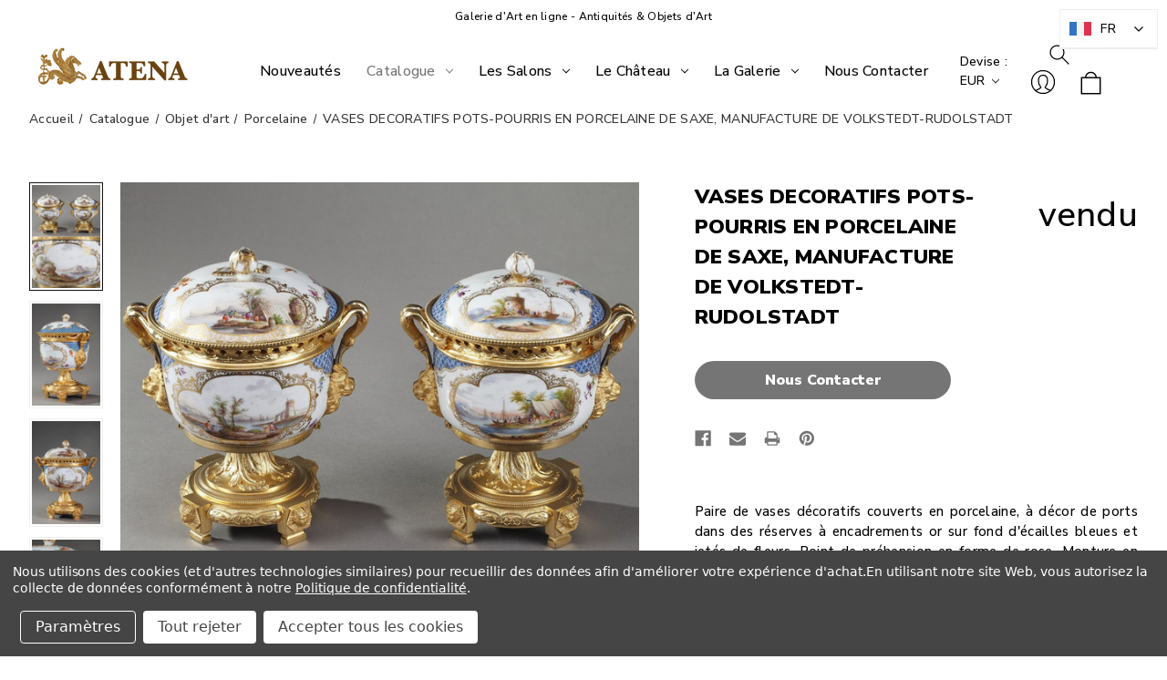

--- FILE ---
content_type: text/html; charset=UTF-8
request_url: https://galerie-atena.com/vases-decoratifs-pots-pourris-en-porcelaine-de-saxe-manufacture-de-volkstedt-rudolstadt/
body_size: 34365
content:




<!DOCTYPE html>
<html class="no-js wai" lang="fr">
    <head>
        <title>VASES DECORATIFS POTS-POURRIS EN PORCELAINE DE SAXE, MANUFACTURE DE VOLKSTEDT-RUDOLSTADT - Galerie Atena</title>
        <link rel="dns-prefetch preconnect" href="https://cdn11.bigcommerce.com/s-xb1qbja2ke" crossorigin><link rel="dns-prefetch preconnect" href="https://fonts.googleapis.com/" crossorigin><link rel="dns-prefetch preconnect" href="https://fonts.gstatic.com/" crossorigin>
        <meta property="og:url" content="https://galerie-atena.com/vases-decoratifs-pots-pourris-en-porcelaine-de-saxe-manufacture-de-volkstedt-rudolstadt/" /><meta property="og:site_name" content="Galerie Atena" /><meta name="keywords" content="galerie atena, atena galerie, galerie athéna, galerie athena, galerie atena paris, galerie athena paris, atena, d&#039;époque, antiquaire en ligne, antiquité, brocante, galerie d art en ligne, antiquite achat, antiquités en France, antiquaires paris, meuble antiquaire, achat antiquité, vente antiquités brocante en ligne, site antiquaire, vente antiquité en ligne, biennale des antiquaires, salon d&#039;antiquaires, collection, collectionneur"><link rel='canonical' href='https://galerie-atena.com/vases-decoratifs-pots-pourris-en-porcelaine-de-saxe-manufacture-de-volkstedt-rudolstadt/' /><meta name='platform' content='bigcommerce.stencil' /><meta property="og:type" content="product" />
<meta property="og:title" content="VASES DECORATIFS POTS-POURRIS EN PORCELAINE DE SAXE, MANUFACTURE DE VOLKSTEDT-RUDOLSTADT" />
<meta property="og:description" content="Collection de meubles anciens et d&#039;antiquités en ligne. Des objets rares des XVIIIe et XIXe siècles en vente sur notre site avec une livraison à domicile." />
<meta property="og:image" content="https://cdn11.bigcommerce.com/s-xb1qbja2ke/products/853/images/10188/2520-vases-decoratif-porcelaine-volkstedt__76175.1665565096.386.513.jpg?c=1" />
<meta property="pinterest:richpins" content="disabled" />
        
         

        <link href="https://cdn11.bigcommerce.com/s-xb1qbja2ke/product_images/Logo%20jpeg%20taille%20re%CC%81duite.jpeg?t&#x3D;1638873404" rel="shortcut icon">
        <meta name="viewport" content="width=device-width, initial-scale=1">

        <script>
            document.documentElement.className = document.documentElement.className.replace('no-js', 'js');
        </script>

        <script>
    function browserSupportsAllFeatures() {
        return window.Promise
            && window.fetch
            && window.URL
            && window.URLSearchParams
            && window.WeakMap
            // object-fit support
            && ('objectFit' in document.documentElement.style);
    }

    function loadScript(src) {
        var js = document.createElement('script');
        js.src = src;
        js.onerror = function () {
            console.error('Failed to load polyfill script ' + src);
        };
        document.head.appendChild(js);
    }

    if (!browserSupportsAllFeatures()) {
        loadScript('https://cdn11.bigcommerce.com/s-xb1qbja2ke/stencil/5a90fb00-843a-013d-c31f-66884117b52c/e/fa313bb0-cf79-013d-2917-4231f5e77938/dist/theme-bundle.polyfills.js');
    }
</script>
        <script>window.consentManagerTranslations = `{"locale":"fr","locales":{"consent_manager.data_collection_warning":"fr","consent_manager.accept_all_cookies":"fr","consent_manager.gdpr_settings":"fr","consent_manager.data_collection_preferences":"fr","consent_manager.manage_data_collection_preferences":"fr","consent_manager.use_data_by_cookies":"fr","consent_manager.data_categories_table":"fr","consent_manager.allow":"fr","consent_manager.accept":"fr","consent_manager.deny":"fr","consent_manager.dismiss":"fr","consent_manager.reject_all":"fr","consent_manager.category":"fr","consent_manager.purpose":"fr","consent_manager.functional_category":"fr","consent_manager.functional_purpose":"fr","consent_manager.analytics_category":"fr","consent_manager.analytics_purpose":"fr","consent_manager.targeting_category":"fr","consent_manager.advertising_category":"fr","consent_manager.advertising_purpose":"fr","consent_manager.essential_category":"fr","consent_manager.esential_purpose":"fr","consent_manager.yes":"fr","consent_manager.no":"fr","consent_manager.not_available":"fr","consent_manager.cancel":"fr","consent_manager.save":"fr","consent_manager.back_to_preferences":"fr","consent_manager.close_without_changes":"fr","consent_manager.unsaved_changes":"fr","consent_manager.by_using":"fr","consent_manager.agree_on_data_collection":"fr","consent_manager.change_preferences":"fr","consent_manager.cancel_dialog_title":"fr","consent_manager.privacy_policy":"fr","consent_manager.allow_category_tracking":"fr","consent_manager.disallow_category_tracking":"fr"},"translations":{"consent_manager.data_collection_warning":"Nous utilisons des cookies (et d'autres technologies similaires) pour recueillir des données afin d'améliorer votre expérience d'achat.","consent_manager.accept_all_cookies":"Accepter tous les cookies","consent_manager.gdpr_settings":"Paramètres","consent_manager.data_collection_preferences":"Préférences en matière de collecte de données sur le site Web","consent_manager.manage_data_collection_preferences":"Gérer les préférences en matière de collecte de données sur le site Web","consent_manager.use_data_by_cookies":" utilise les données recueillies par les cookies et les bibliothèques JavaScript pour améliorer votre expérience d'achat.","consent_manager.data_categories_table":"Le tableau ci-dessous précise la manière dont nous utilisons ces données par catégorie. Pour désactiver une catégorie de collecte de données, sélectionnez «Non» et enregistrez vos préférences.","consent_manager.allow":"Autoriser","consent_manager.accept":"accepter","consent_manager.deny":"Refuser","consent_manager.dismiss":"Ignorer","consent_manager.reject_all":"Tout rejeter","consent_manager.category":"Catégorie","consent_manager.purpose":"Objectif","consent_manager.functional_category":"Fonctionnel","consent_manager.functional_purpose":"Permet d'offrir des fonctionnalités avancées, telles que les vidéos et le chat en direct. Si vous refusez, les performances de l'ensemble ou d'une partie de ces fonctions risquent d'être affectées.","consent_manager.analytics_category":"Statistiques","consent_manager.analytics_purpose":"Fournir des données statistiques sur l'utilisation du site, par exemple des analyses Web qui nous aideront à améliorer ce site Web en continu.","consent_manager.targeting_category":"Ciblage","consent_manager.advertising_category":"Publicité","consent_manager.advertising_purpose":"Permet de créer des profils ou de personnaliser le contenu afin d'améliorer votre expérience d'achat.","consent_manager.essential_category":"Indispensable","consent_manager.esential_purpose":"Indispensable au bon fonctionnement du site et des services demandés, mais n'exerce aucune fonction complémentaire ou secondaire.","consent_manager.yes":"Oui","consent_manager.no":"Non","consent_manager.not_available":"N/A","consent_manager.cancel":"Annuler","consent_manager.save":"Enregistrer","consent_manager.back_to_preferences":"Retour aux préférences","consent_manager.close_without_changes":"Certaines modifications apportées à vos préférences en matière de collecte de données n'ont pas été enregistrées. Voulez-vous vraiment fermer sans enregistrer ?","consent_manager.unsaved_changes":"Certaines de vos modifications n'ont pas été enregistrées","consent_manager.by_using":"En utilisant notre site Web, vous acceptez notre","consent_manager.agree_on_data_collection":"En utilisant notre site Web, vous autorisez la collecte de données conformément à notre ","consent_manager.change_preferences":"Vous pouvez modifier vos préférences à tout moment","consent_manager.cancel_dialog_title":"Voulez-vous vraiment annuler vos modifications ?","consent_manager.privacy_policy":"Politique de confidentialité","consent_manager.allow_category_tracking":"Autoriser le suivi de [CATEGORY_NAME]","consent_manager.disallow_category_tracking":"Interdire le suivi de [CATEGORY_NAME]"}}`;</script>

        <script>
            window.lazySizesConfig = window.lazySizesConfig || {};
            window.lazySizesConfig.loadMode = 1;
        </script>
        <script async src="https://cdn11.bigcommerce.com/s-xb1qbja2ke/stencil/5a90fb00-843a-013d-c31f-66884117b52c/e/fa313bb0-cf79-013d-2917-4231f5e77938/dist/theme-bundle.head_async.js"></script>
        
        <link href="https://fonts.googleapis.com/css?family=Montserrat:700,500%7CNunito+Sans:500,900&display=block" rel="stylesheet">
        
        <script async src="https://cdn11.bigcommerce.com/s-xb1qbja2ke/stencil/5a90fb00-843a-013d-c31f-66884117b52c/e/fa313bb0-cf79-013d-2917-4231f5e77938/dist/theme-bundle.font.js"></script>

        <link data-stencil-stylesheet href="https://cdn11.bigcommerce.com/s-xb1qbja2ke/stencil/5a90fb00-843a-013d-c31f-66884117b52c/e/fa313bb0-cf79-013d-2917-4231f5e77938/css/theme-b3c20ba0-d364-013e-b8f2-7e3236a52136.css" rel="stylesheet">

        <!-- Start Tracking Code for analytics_facebook -->

<script data-bc-cookie-consent="4" type="text/plain">
!function(f,b,e,v,n,t,s){if(f.fbq)return;n=f.fbq=function(){n.callMethod?n.callMethod.apply(n,arguments):n.queue.push(arguments)};if(!f._fbq)f._fbq=n;n.push=n;n.loaded=!0;n.version='2.0';n.queue=[];t=b.createElement(e);t.async=!0;t.src=v;s=b.getElementsByTagName(e)[0];s.parentNode.insertBefore(t,s)}(window,document,'script','https://connect.facebook.net/en_US/fbevents.js');

fbq('set', 'autoConfig', 'false', '436245998527815');
fbq('dataProcessingOptions', []);
fbq('init', '436245998527815', {"external_id":"93e40628-57e8-46ae-b5f2-b1f4d2efdc54"});
fbq('set', 'agent', 'bigcommerce', '436245998527815');

function trackEvents() {
    var pathName = window.location.pathname;

    fbq('track', 'PageView', {}, "");

    // Search events start -- only fire if the shopper lands on the /search.php page
    if (pathName.indexOf('/search.php') === 0 && getUrlParameter('search_query')) {
        fbq('track', 'Search', {
            content_type: 'product_group',
            content_ids: [],
            search_string: getUrlParameter('search_query')
        });
    }
    // Search events end

    // Wishlist events start -- only fire if the shopper attempts to add an item to their wishlist
    if (pathName.indexOf('/wishlist.php') === 0 && getUrlParameter('added_product_id')) {
        fbq('track', 'AddToWishlist', {
            content_type: 'product_group',
            content_ids: []
        });
    }
    // Wishlist events end

    // Lead events start -- only fire if the shopper subscribes to newsletter
    if (pathName.indexOf('/subscribe.php') === 0 && getUrlParameter('result') === 'success') {
        fbq('track', 'Lead', {});
    }
    // Lead events end

    // Registration events start -- only fire if the shopper registers an account
    if (pathName.indexOf('/login.php') === 0 && getUrlParameter('action') === 'account_created') {
        fbq('track', 'CompleteRegistration', {}, "");
    }
    // Registration events end

    

    function getUrlParameter(name) {
        var cleanName = name.replace(/[\[]/, '\[').replace(/[\]]/, '\]');
        var regex = new RegExp('[\?&]' + cleanName + '=([^&#]*)');
        var results = regex.exec(window.location.search);
        return results === null ? '' : decodeURIComponent(results[1].replace(/\+/g, ' '));
    }
}

if (window.addEventListener) {
    window.addEventListener("load", trackEvents, false)
}
</script>
<noscript><img height="1" width="1" style="display:none" alt="null" src="https://www.facebook.com/tr?id=436245998527815&ev=PageView&noscript=1&a=plbigcommerce1.2&eid="/></noscript>

<!-- End Tracking Code for analytics_facebook -->

<!-- Start Tracking Code for analytics_googleanalytics -->

<link rel="alternate" hreflang="fr" href="https://galerie-atena.com">
<link rel="alternate" hreflang="en" href="https://en.galerie-atena.com">


<!-- End Tracking Code for analytics_googleanalytics -->

<!-- Start Tracking Code for analytics_googleanalytics4 -->

<script data-cfasync="false" src="https://cdn11.bigcommerce.com/shared/js/google_analytics4_bodl_subscribers-358423becf5d870b8b603a81de597c10f6bc7699.js" integrity="sha256-gtOfJ3Avc1pEE/hx6SKj/96cca7JvfqllWA9FTQJyfI=" crossorigin="anonymous"></script>
<script data-cfasync="false">
  (function () {
    window.dataLayer = window.dataLayer || [];

    function gtag(){
        dataLayer.push(arguments);
    }

    function initGA4(event) {
         function setupGtag() {
            function configureGtag() {
                gtag('js', new Date());
                gtag('set', 'developer_id.dMjk3Nj', true);
                gtag('config', 'G-5N5S46184T');
            }

            var script = document.createElement('script');

            script.src = 'https://www.googletagmanager.com/gtag/js?id=G-5N5S46184T';
            script.async = true;
            script.onload = configureGtag;

            document.head.appendChild(script);
        }

        setupGtag();

        if (typeof subscribeOnBodlEvents === 'function') {
            subscribeOnBodlEvents('G-5N5S46184T', true);
        }

        window.removeEventListener(event.type, initGA4);
    }

    gtag('consent', 'default', {"ad_storage":"denied","ad_user_data":"denied","ad_personalization":"denied","analytics_storage":"denied","functionality_storage":"denied"})
            

    var eventName = document.readyState === 'complete' ? 'consentScriptsLoaded' : 'DOMContentLoaded';
    window.addEventListener(eventName, initGA4, false);
  })()
</script>

<!-- End Tracking Code for analytics_googleanalytics4 -->

<!-- Start Tracking Code for analytics_siteverification -->

<meta name="google-site-verification" content="E5pISJY3-G3IHAxOENr2Gtwo-QCp15_j5A10XdRb_wM" />
<meta name="p:domain_verify" content="b2064029e6bb06df7d77e4e0b6f17e03"/>
<meta name="facebook-domain-verification" content="8686oyocgfmqilxxsw4f9qnbc5hgp6" />

<!-- End Tracking Code for analytics_siteverification -->


<script type="text/javascript" src="https://checkout-sdk.bigcommerce.com/v1/loader.js" defer ></script>
<script src="https://www.google.com/recaptcha/api.js" async defer></script>
<script>window.consentManagerStoreConfig = function () { return {"storeName":"Galerie Atena","privacyPolicyUrl":"https:\/\/galerie-atena.com\/mentions-legales\/","writeKey":null,"improvedConsentManagerEnabled":true,"AlwaysIncludeScriptsWithConsentTag":true}; };</script>
<script type="text/javascript" src="https://cdn11.bigcommerce.com/shared/js/bodl-consent-32a446f5a681a22e8af09a4ab8f4e4b6deda6487.js" integrity="sha256-uitfaufFdsW9ELiQEkeOgsYedtr3BuhVvA4WaPhIZZY=" crossorigin="anonymous" defer></script>
<script type="text/javascript" src="https://cdn11.bigcommerce.com/shared/js/storefront/consent-manager-config-3013a89bb0485f417056882e3b5cf19e6588b7ba.js" defer></script>
<script type="text/javascript" src="https://cdn11.bigcommerce.com/shared/js/storefront/consent-manager-08633fe15aba542118c03f6d45457262fa9fac88.js" defer></script>
<script type="text/javascript">
var BCData = {"product_attributes":{"sku":"2520","upc":null,"mpn":null,"gtin":null,"weight":null,"base":true,"image":null,"price":{"price_range":[],"retail_price_range":[]},"stock":null,"instock":false,"stock_message":null,"purchasable":false,"purchasing_message":"L'assortiment de produits s\u00e9lectionn\u00e9 n'est pas disponible pour le moment.","call_for_price_message":"vendu"}};
</script>
<script data-bc-cookie-consent="4" type="text/plain">

!function(e){if(!window.pintrk){window.pintrk=function()

{window.pintrk.queue.push(Array.prototype.slice.call(arguments))};var

n=window.pintrk;n.queue=[],n.version="3.0";var

t=document.createElement("script");t.async=!0,t.src=e;var

r=document.getElementsByTagName("script")[0];r.parentNode.insertBefore(t,r)}}

("https://s.pinimg.com/ct/core.js");



pintrk('load','2613185743464', { em: '%%GLOBAL_BillingEmail%%', });

pintrk('page');

</script><!-- Google tag (gtag.js) -->
<script data-bc-cookie-consent="3" type="text/plain" async src=https://www.googletagmanager.com/gtag/js?id=G-5N5S46184T></script>
<script data-bc-cookie-consent="3" type="text/plain">
    window.dataLayer = window.dataLayer || []; function gtag(){dataLayer.push(arguments);} gtag('js', new Date()); gtag('config', 'G-5N5S46184T');
</script><script async src="https://static.linguise.com/script-js/switcher.bundle.js?d=pk_yxDsKTeS0cGQtgV0o8ytBVkEIvTm2CIL"></script><!-- Google Tag Manager -->
<script data-bc-cookie-consent="3" type="text/plain">(function(w,d,s,l,i){w[l]=w[l]||[];w[l].push({'gtm.start':
new Date().getTime(),event:'gtm.js'});var f=d.getElementsByTagName(s)[0],
j=d.createElement(s),dl=l!='dataLayer'?'&l='+l:'';j.async=true;j.src=
'https://www.googletagmanager.com/gtm.js?id='+i+dl;f.parentNode.insertBefore(j,f);
})(window,document,'script','dataLayer','GTM-TXB27GSS');</script>
<!-- End Google Tag Manager -->
 <script data-cfasync="false" src="https://microapps.bigcommerce.com/bodl-events/1.9.4/index.js" integrity="sha256-Y0tDj1qsyiKBRibKllwV0ZJ1aFlGYaHHGl/oUFoXJ7Y=" nonce="" crossorigin="anonymous"></script>
 <script data-cfasync="false" nonce="">

 (function() {
    function decodeBase64(base64) {
       const text = atob(base64);
       const length = text.length;
       const bytes = new Uint8Array(length);
       for (let i = 0; i < length; i++) {
          bytes[i] = text.charCodeAt(i);
       }
       const decoder = new TextDecoder();
       return decoder.decode(bytes);
    }
    window.bodl = JSON.parse(decodeBase64("[base64]"));
 })()

 </script>

<script nonce="">
(function () {
    var xmlHttp = new XMLHttpRequest();

    xmlHttp.open('POST', 'https://bes.gcp.data.bigcommerce.com/nobot');
    xmlHttp.setRequestHeader('Content-Type', 'application/json');
    xmlHttp.send('{"store_id":"1002145039","timezone_offset":"2.0","timestamp":"2026-01-20T09:16:19.65060400Z","visit_id":"3a513ff1-67d3-42d9-87cb-e965efec8e5d","channel_id":1}');
})();
</script>

    </head>
    <body class=" product full 
      simple-nav logoLoad logoOpacity ">  
             <svg data-src="https://cdn11.bigcommerce.com/s-xb1qbja2ke/stencil/5a90fb00-843a-013d-c31f-66884117b52c/e/fa313bb0-cf79-013d-2917-4231f5e77938/img/icon-sprite.svg" class="icons-svg-sprite"></svg>

              <div class="logo-loading"> <a href="https://galerie-atena.com/" class="header-logo__link" data-header-logo-link>
        <div class="header-logo-image-container">
            <img class="header-logo-image"
                 src="https://cdn11.bigcommerce.com/s-xb1qbja2ke/images/stencil/180x70/logo-22_1697641184__42433.original.png"
                 srcset="https://cdn11.bigcommerce.com/s-xb1qbja2ke/images/stencil/180x70/logo-22_1697641184__42433.original.png"
                 alt="Galerie Atena"
                 width="200"
                 height="50" 
                 title="Galerie Atena">
        </div>
</a>
 </div> 

        
            <section class="main-layout     full mobile-single   "> 
            <a href="#main-content" class="skip-to-main-link">Passer au contenu principal</a>
<div data-content-region="header_navigation_bottom--global"><div data-layout-id="f4673e58-7f5b-4ad9-8d6d-08ef8b0b8527">       <div data-sub-layout-container="76d16e6d-dc33-4463-9ca4-cb60863857ed" data-layout-name="Layout">
    <style data-container-styling="76d16e6d-dc33-4463-9ca4-cb60863857ed">
        [data-sub-layout-container="76d16e6d-dc33-4463-9ca4-cb60863857ed"] {
            box-sizing: border-box;
            display: flex;
            flex-wrap: wrap;
            z-index: 0;
            position: relative;
            height: ;
            padding-top: 0px;
            padding-right: 0px;
            padding-bottom: 0px;
            padding-left: 0px;
            margin-top: 0px;
            margin-right: 0px;
            margin-bottom: 0px;
            margin-left: 0px;
            border-width: 0px;
            border-style: solid;
            border-color: #333333;
        }

        [data-sub-layout-container="76d16e6d-dc33-4463-9ca4-cb60863857ed"]:after {
            display: block;
            position: absolute;
            top: 0;
            left: 0;
            bottom: 0;
            right: 0;
            background-size: cover;
            z-index: auto;
        }
    </style>

    <div data-sub-layout="f352062b-0bcb-42b5-b959-516316d0a0ce">
        <style data-column-styling="f352062b-0bcb-42b5-b959-516316d0a0ce">
            [data-sub-layout="f352062b-0bcb-42b5-b959-516316d0a0ce"] {
                display: flex;
                flex-direction: column;
                box-sizing: border-box;
                flex-basis: 100%;
                max-width: 100%;
                z-index: 0;
                position: relative;
                height: ;
                background-color: rgba(255, 255, 255, 1);
                padding-top: 0px;
                padding-right: 10.5px;
                padding-bottom: 0px;
                padding-left: 10.5px;
                margin-top: 0px;
                margin-right: 0px;
                margin-bottom: 0px;
                margin-left: 0px;
                border-width: 0px;
                border-style: solid;
                border-color: #333333;
                justify-content: center;
            }
            [data-sub-layout="f352062b-0bcb-42b5-b959-516316d0a0ce"]:after {
                display: block;
                position: absolute;
                top: 0;
                left: 0;
                bottom: 0;
                right: 0;
                background-size: cover;
                z-index: -1;
                content: '';
            }
            @media only screen and (max-width: 700px) {
                [data-sub-layout="f352062b-0bcb-42b5-b959-516316d0a0ce"] {
                    flex-basis: 100%;
                    max-width: 100%;
                }
            }
        </style>
        <div data-widget-id="15c8b8ad-7efb-4a31-8d9b-63eb639cf471" data-placement-id="ed246151-d47b-47bc-a1d5-74657723c048" data-placement-status="ACTIVE"><style>
    .sd-simple-text-15c8b8ad-7efb-4a31-8d9b-63eb639cf471 {
      padding-top: 7px;
      padding-right: 0px;
      padding-bottom: 7px;
      padding-left: 0px;

      margin-top: 0px;
      margin-right: 0px;
      margin-bottom: 0px;
      margin-left: 0px;

    }

    .sd-simple-text-15c8b8ad-7efb-4a31-8d9b-63eb639cf471 * {
      margin: 0;
      padding: 0;

        color: rgba(0,0,0,1);
        font-family: inherit;
        font-weight: 500;
        font-size: 12px;
        min-height: 12px;

    }

    .sd-simple-text-15c8b8ad-7efb-4a31-8d9b-63eb639cf471 {
        text-align: center;
    }

    #sd-simple-text-editable-15c8b8ad-7efb-4a31-8d9b-63eb639cf471 {
      min-width: 14px;
      line-height: 1.5;
      display: inline-block;
    }

    #sd-simple-text-editable-15c8b8ad-7efb-4a31-8d9b-63eb639cf471[data-edit-mode="true"]:hover,
    #sd-simple-text-editable-15c8b8ad-7efb-4a31-8d9b-63eb639cf471[data-edit-mode="true"]:active,
    #sd-simple-text-editable-15c8b8ad-7efb-4a31-8d9b-63eb639cf471[data-edit-mode="true"]:focus {
      outline: 1px dashed #3C64F4;
    }

    #sd-simple-text-editable-15c8b8ad-7efb-4a31-8d9b-63eb639cf471 strong,
    #sd-simple-text-editable-15c8b8ad-7efb-4a31-8d9b-63eb639cf471 strong * {
      font-weight: bold;
    }

    #sd-simple-text-editable-15c8b8ad-7efb-4a31-8d9b-63eb639cf471 a {
      color: inherit;
    }

    @supports (color: color-mix(in srgb, #000 50%, #fff 50%)) {
      #sd-simple-text-editable-15c8b8ad-7efb-4a31-8d9b-63eb639cf471 a:hover,
      #sd-simple-text-editable-15c8b8ad-7efb-4a31-8d9b-63eb639cf471 a:active,
      #sd-simple-text-editable-15c8b8ad-7efb-4a31-8d9b-63eb639cf471 a:focus {
        color: color-mix(in srgb, currentColor 68%, white 32%);
      }
    }

    @supports not (color: color-mix(in srgb, #000 50%, #fff 50%)) {
      #sd-simple-text-editable-15c8b8ad-7efb-4a31-8d9b-63eb639cf471 a:hover,
      #sd-simple-text-editable-15c8b8ad-7efb-4a31-8d9b-63eb639cf471 a:active,
      #sd-simple-text-editable-15c8b8ad-7efb-4a31-8d9b-63eb639cf471 a:focus {
        filter: brightness(2);
      }
    }
</style>

<div class="sd-simple-text-15c8b8ad-7efb-4a31-8d9b-63eb639cf471 ">
  <div id="sd-simple-text-editable-15c8b8ad-7efb-4a31-8d9b-63eb639cf471" data-edit-mode="">
    <p>Galerie d'Art en ligne - Antiquités &amp; Objets d'Art</p>
  </div>
</div>

</div>
    </div>
</div>

</div></div>
<header class="header  logo-left" role="banner">
    <a href="#" class="mobileMenu-toggle" data-mobile-menu-toggle="menu">
        <span class="mobileMenu-toggleIcon">Toggle menu</span>
    </a>
    <nav class="navUser">


        <ul class="navUser-section">
    <li class="navUser-item">
        <a class="navUser-action navUser-action--currencySelector has-dropdown"
           href="#"
           data-dropdown="currencySelection"
           aria-controls="currencySelection"
           aria-expanded="false"
        >
            Devise : EUR
            <i class="icon" aria-hidden="true">
                <svg>
                    <use href="#icon-chevron-down" />
                </svg>
            </i>
        </a>
        <ul class="dropdown-menu" id="currencySelection" data-dropdown-content aria-hidden="true" tabindex="-1">
            <li class="dropdown-menu-item">
                <a href="https://galerie-atena.com/vases-decoratifs-pots-pourris-en-porcelaine-de-saxe-manufacture-de-volkstedt-rudolstadt/?setCurrencyId=1"
                   data-currency-code="EUR"
                   data-cart-currency-switch-url="https://galerie-atena.com/cart/change-currency"
                   data-warning="Les promotions et les chèques-cadeaux qui ne s&#x27;appliquent pas à la nouvelle devise seront supprimés de votre panier. Voulez-vous vraiment continuer ?"
                >
                    <strong>Euro</strong>
                </a>
            </li>
            <li class="dropdown-menu-item">
                <a href="https://galerie-atena.com/vases-decoratifs-pots-pourris-en-porcelaine-de-saxe-manufacture-de-volkstedt-rudolstadt/?setCurrencyId=2"
                   data-currency-code="USD"
                   data-cart-currency-switch-url="https://galerie-atena.com/cart/change-currency"
                   data-warning="Les promotions et les chèques-cadeaux qui ne s&#x27;appliquent pas à la nouvelle devise seront supprimés de votre panier. Voulez-vous vraiment continuer ?"
                >
                    USD
                </a>
            </li>
        </ul>
    </li>
</ul>


    <ul class="navUser-section navUser-section--alt">
        <li class="navUser-item">
            <a class="navUser-action navUser-item--compare"
               href="/compare"
               data-compare-nav
               aria-label="Comparer"
            >
                Comparer <span class="countPill countPill--positive countPill--alt"></span>
            </a>
        </li>
 
        <li class="navUser-item navUser-item--search">
            <button class="navUser-action navUser-action--quickSearch"
               type="button"
               id="quick-search-expand"
               data-search="quickSearch"
               aria-controls="quickSearch"
               aria-label="Rechercher"
            >
                Rechercher
            </button>
        </li>
        <li class="navUser-item navUser-item--account">
                <a class="navUser-action"
                   href="/login.php"
                   aria-label="Se connecter"
                >
                    Se connecter
                </a>
        </li>
        <li class="navUser-item navUser-item--cart">
            <a class="navUser-action"
               data-cart-preview
               data-dropdown="cart-preview-dropdown"
               data-options="align:right"
               href="/cart.php"
               aria-label="Panier avec 0 article"
            >
                <span class="navUser-item-cartLabel">Panier</span>
                <span class="countPill cart-quantity"></span>
            </a>

            <div class="dropdown-menu" id="cart-preview-dropdown" data-dropdown-content aria-hidden="true"></div>
        </li>
    </ul>
    <div class="dropdown dropdown--quickSearch" id="quickSearch" aria-hidden="true" data-prevent-quick-search-close>
        <div class="container">
    <form class="form" onsubmit="return false" data-url="/search.php" data-quick-search-form>
        <fieldset class="form-fieldset">
            <div class="form-field">
                <label class="is-srOnly" for="nav-quick-search">Rechercher</label>
                <input class="form-input"
                       data-search-quick
                       name="nav-quick-search"
                       id="nav-quick-search"
                       data-error-message="Le champ de recherche ne peut être vide."
                       placeholder="Rechercher dans la boutique"
                       autocomplete="off"
                >
            </div>
        </fieldset>
    </form>
    <section class="quickSearchResults" data-bind="html: results"></section>
    <p role="status"
       aria-live="polite"
       class="aria-description--hidden"
       data-search-aria-message-predefined-text="produits correspondants à"
    ></p>
</div>
    </div>
</nav>

        <div class="header-logo header-logo--left">
            <a href="https://galerie-atena.com/" class="header-logo__link" data-header-logo-link>
        <div class="header-logo-image-container">
            <img class="header-logo-image"
                 src="https://cdn11.bigcommerce.com/s-xb1qbja2ke/images/stencil/180x70/logo-22_1697641184__42433.original.png"
                 srcset="https://cdn11.bigcommerce.com/s-xb1qbja2ke/images/stencil/180x70/logo-22_1697641184__42433.original.png"
                 alt="Galerie Atena"
                 width="200"
                 height="50" 
                 title="Galerie Atena">
        </div>
</a>
        </div>
    <div class="navPages-container" id="menu" data-menu>
        <nav class="navPages">
    <div class="navPages-quickSearch">
        <div class="container">
    <form class="form" onsubmit="return false" data-url="/search.php" data-quick-search-form>
        <fieldset class="form-fieldset">
            <div class="form-field">
                <label class="is-srOnly" for="nav-menu-quick-search">Rechercher</label>
                <input class="form-input"
                       data-search-quick
                       name="nav-menu-quick-search"
                       id="nav-menu-quick-search"
                       data-error-message="Le champ de recherche ne peut être vide."
                       placeholder="Rechercher dans la boutique"
                       autocomplete="off"
                >
            </div>
        </fieldset>
    </form>
    <section class="quickSearchResults" data-bind="html: results"></section>
    <p role="status"
       aria-live="polite"
       class="aria-description--hidden"
       data-search-aria-message-predefined-text="produits correspondants à"
    ></p>
</div>
    </div>
    <ul class="navPages-list navPages-list--menu navPages-list-depth-max">
            <li class="navPages-item">
                    <a class="navPages-action"
       href="https://galerie-atena.com/nouveautes/"
       aria-label="Nouveautés"
    >
        <span>Nouveautés</span>
    </a>
            </li>
            <li class="navPages-item">
                    <a class="navPages-action navPages-action-depth-max has-subMenu is-root activePage"
       href="https://galerie-atena.com/catalogue/"
       aria-label="Catalogue"
    >
        <span>Catalogue</span>
        <i class="icon navPages-action-moreIcon" aria-hidden="true">
            <svg><use xlink:href="#icon-chevron-down" /></svg>
        </i>
    </a>
    <div class="navPage-subMenu navPage-subMenu-horizontal" id="navPages-71" aria-hidden="true" tabindex="-1">
    <ul class="navPage-subMenu-list">
        <li class="navPage-subMenu-item-parent" data-url="https://galerie-atena.com/catalogue/">
            <a class="navPage-subMenu-action navPages-action navPages-action-depth-max" href="https://galerie-atena.com/catalogue/"><span>Tout voir</span></a>
        </li>
            <li class="navPage-subMenu-item-child">
                    <a class="navPage-subMenu-action navPages-action navPages-action-depth-max has-subMenu activePage" href="https://galerie-atena.com/objet-art-ancien/">
                        <span>Objet d&#x27;art</span><i class="icon navPages-action-moreIcon" aria-hidden="true"><svg><use xlink:href="#icon-chevron-down" /></svg></i>
                    </a>
                    <div class="navPage-subMenu navPage-subMenu-horizontal" id="navPages-24" aria-hidden="true" tabindex="-1">
    <ul class="navPage-subMenu-list">
        <li class="navPage-subMenu-item-parent" data-url="https://galerie-atena.com/objet-art-ancien/">
            <a class="navPage-subMenu-action navPages-action navPages-action-depth-max" href="https://galerie-atena.com/objet-art-ancien/"><span>Tout voir</span></a>
        </li>
            <li class="navPage-subMenu-item-child">
                    <a class="navPage-subMenu-action navPages-action" href="https://galerie-atena.com/objet-art-ancien/argenterie-ancienne"><img src="https://cdn11.bigcommerce.com/s-xb1qbja2ke/images/stencil/original/m/2989-jardiniere-centre-de-table-louis-xv-galerie-atena-08__05990.original.jpg" alt="Argenterie"><span>Argenterie</span></a>
            </li>
            <li class="navPage-subMenu-item-child">
                    <a class="navPage-subMenu-action navPages-action" href="https://galerie-atena.com/objet-dart/arts-du-japon/"><img src="https://cdn11.bigcommerce.com/s-xb1qbja2ke/images/stencil/original/j/2430-vases-satsuma-porcelaine-japon-02__06292.original.jpg" alt="Arts du Japon"><span>Arts du Japon</span></a>
            </li>
            <li class="navPage-subMenu-item-child">
                    <a class="navPage-subMenu-action navPages-action" href="https://galerie-atena.com/objet-art-ancien/boite-ancienne/"><img src="https://cdn11.bigcommerce.com/s-xb1qbja2ke/images/stencil/original/h/2300_coffret_necessaire_couture_napoleon_iii_05__79466.original.jpg" alt="Coffret-Boîte"><span>Coffret-Boîte</span></a>
            </li>
            <li class="navPage-subMenu-item-child">
                    <a class="navPage-subMenu-action navPages-action" href="https://galerie-atena.com/objet-art-ancien/vase-decoratif/"><img src="https://cdn11.bigcommerce.com/s-xb1qbja2ke/images/stencil/original/p/3128-vases-restauration-or-bordeaux-decor-bucolique-xixe-galerie-atena-02__73556.original.jpg" alt="Coupe-Vase"><span>Coupe-Vase</span></a>
            </li>
            <li class="navPage-subMenu-item-child">
                    <a class="navPage-subMenu-action navPages-action" href="https://galerie-atena.com/objet-art-ancien/encrier-ancien"><img src="https://cdn11.bigcommerce.com/s-xb1qbja2ke/images/stencil/original/s/2218-ecritoire-ancien-bronze-marbre-19e-01__49278.original.jpg" alt="Encrier"><span>Encrier</span></a>
            </li>
            <li class="navPage-subMenu-item-child">
                    <a class="navPage-subMenu-action navPages-action" href="https://galerie-atena.com/objet-art-ancien/horloge-ancienne"><img src="https://cdn11.bigcommerce.com/s-xb1qbja2ke/images/stencil/original/t/2707-pendule-empire-fidelite-01__73592.original.jpg" alt="Horlogerie"><span>Horlogerie</span></a>
            </li>
            <li class="navPage-subMenu-item-child">
                    <a class="navPage-subMenu-action navPages-action" href="https://galerie-atena.com/objet-art-ancien/objet-de-collection/"><img src="https://cdn11.bigcommerce.com/s-xb1qbja2ke/images/stencil/original/t/2749-tabatiere-ecaille-or-restauration-00__89843.original.jpg" alt="Objet de collection"><span>Objet de collection</span></a>
            </li>
            <li class="navPage-subMenu-item-child">
                    <a class="navPage-subMenu-action navPages-action" href="https://galerie-atena.com/objet-art-ancien/porcelaine-ancienne"><img src="https://cdn11.bigcommerce.com/s-xb1qbja2ke/images/stencil/original/o/2401_jardiniere_ancienne_porcelaine_bronze_00__46131.original.jpg" alt="Porcelaine"><span>Porcelaine</span></a>
            </li>
            <li class="navPage-subMenu-item-child">
                    <a class="navPage-subMenu-action navPages-action" href="https://galerie-atena.com/objet-art-ancien/verrerie-ancienne"><img src="https://cdn11.bigcommerce.com/s-xb1qbja2ke/images/stencil/original/m/3048-4-verrerie-bonniere-assiettes-cristal-galerie-atena-01__41909.original.jpg" alt="Verrerie"><span>Verrerie</span></a>
            </li>
    </ul>
</div>
            </li>
            <li class="navPage-subMenu-item-child">
                    <a class="navPage-subMenu-action navPages-action navPages-action-depth-max has-subMenu" href="https://galerie-atena.com/sculpture-ancienne/">
                        <span>Sculpture</span><i class="icon navPages-action-moreIcon" aria-hidden="true"><svg><use xlink:href="#icon-chevron-down" /></svg></i>
                    </a>
                    <div class="navPage-subMenu navPage-subMenu-horizontal" id="navPages-25" aria-hidden="true" tabindex="-1">
    <ul class="navPage-subMenu-list">
        <li class="navPage-subMenu-item-parent" data-url="https://galerie-atena.com/sculpture-ancienne/">
            <a class="navPage-subMenu-action navPages-action navPages-action-depth-max" href="https://galerie-atena.com/sculpture-ancienne/"><span>Tout voir</span></a>
        </li>
            <li class="navPage-subMenu-item-child">
                    <a class="navPage-subMenu-action navPages-action" href="https://galerie-atena.com/sculpture-ancienne/sculpture-biscuit"><img src="https://cdn11.bigcommerce.com/s-xb1qbja2ke/images/stencil/original/b/1433_biscuit_fontaine_de_lamour_napoleon_iii_00__07295.original.jpg" alt="Biscuit"><span>Biscuit</span></a>
            </li>
            <li class="navPage-subMenu-item-child">
                    <a class="navPage-subMenu-action navPages-action" href="https://galerie-atena.com/sculpture-ancienne/sculpture-bronze"><img src="https://cdn11.bigcommerce.com/s-xb1qbja2ke/images/stencil/original/y/3384-sculpture-bronze-dore-dualliste-galerie-atena-00__86866.original.jpg" alt="Bronze"><span>Bronze</span></a>
            </li>
            <li class="navPage-subMenu-item-child">
                    <a class="navPage-subMenu-action navPages-action" href="https://galerie-atena.com/sculpture-ancienne/sculpture-marbre"><img src="https://cdn11.bigcommerce.com/s-xb1qbja2ke/images/stencil/original/p/3268-sculpture-art-deco-odalisque-marbre-galerie-atena-03__86775.original.jpg" alt="Marbre"><span>Marbre</span></a>
            </li>
            <li class="navPage-subMenu-item-child">
                    <a class="navPage-subMenu-action navPages-action" href="https://galerie-atena.com/sculpture/autres/"><img src="https://cdn11.bigcommerce.com/s-xb1qbja2ke/images/stencil/original/n/3425-terre-cuite-sculpture-femme-marguerite-monot-galerie-atena-06__70098.original.jpg" alt="Autres"><span>Autres</span></a>
            </li>
    </ul>
</div>
            </li>
            <li class="navPage-subMenu-item-child">
                    <a class="navPage-subMenu-action navPages-action navPages-action-depth-max has-subMenu" href="https://galerie-atena.com/catalogue/mobilier/">
                        <span>Mobilier</span><i class="icon navPages-action-moreIcon" aria-hidden="true"><svg><use xlink:href="#icon-chevron-down" /></svg></i>
                    </a>
                    <div class="navPage-subMenu navPage-subMenu-horizontal" id="navPages-70" aria-hidden="true" tabindex="-1">
    <ul class="navPage-subMenu-list">
        <li class="navPage-subMenu-item-parent" data-url="https://galerie-atena.com/catalogue/mobilier/">
            <a class="navPage-subMenu-action navPages-action navPages-action-depth-max" href="https://galerie-atena.com/catalogue/mobilier/"><span>Tout voir</span></a>
        </li>
            <li class="navPage-subMenu-item-child">
                    <a class="navPage-subMenu-action navPages-action" href="https://galerie-atena.com/meuble-ancien/"><img src="https://cdn11.bigcommerce.com/s-xb1qbja2ke/images/stencil/original/f/3460-bureau-style-louis-xv-galerie-atena-02__98773.original.jpg" alt="Meuble"><span>Meuble</span></a>
            </li>
            <li class="navPage-subMenu-item-child">
                    <a class="navPage-subMenu-action navPages-action" href="https://galerie-atena.com/mobilier/colonne/"><img src="https://cdn11.bigcommerce.com/s-xb1qbja2ke/images/stencil/original/p/3468-ensemble-quatre-colonnes-marbre-vert-galerie-atena-04__31783.original.jpg" alt="Colonne"><span>Colonne</span></a>
            </li>
            <li class="navPage-subMenu-item-child">
                    <a class="navPage-subMenu-action navPages-action" href="https://galerie-atena.com/mobilier/tableau/"><img src="https://cdn11.bigcommerce.com/s-xb1qbja2ke/images/stencil/original/n/2214_peintures_fixes_sous_verre_lebelle_xix_02__00335.original.jpg" alt="Tableau"><span>Tableau</span></a>
            </li>
            <li class="navPage-subMenu-item-child">
                    <a class="navPage-subMenu-action navPages-action" href="https://galerie-atena.com/mobilier/miroir/"><img src="https://cdn11.bigcommerce.com/s-xb1qbja2ke/images/stencil/original/w/1648_miroirs_style_venitien_xix_00__61637.original.jpg" alt="Miroir"><span>Miroir</span></a>
            </li>
            <li class="navPage-subMenu-item-child">
                    <a class="navPage-subMenu-action navPages-action" href="https://galerie-atena.com/mobilier/autres/"><img src="https://cdn11.bigcommerce.com/s-xb1qbja2ke/images/stencil/original/e/3432-pare-feu-evantaille-galerie-atena-03__01124.original.jpg" alt="Autres"><span>Autres</span></a>
            </li>
    </ul>
</div>
            </li>
            <li class="navPage-subMenu-item-child">
                    <a class="navPage-subMenu-action navPages-action navPages-action-depth-max has-subMenu" href="https://galerie-atena.com/luminaire-ancien/">
                        <span>Luminaire</span><i class="icon navPages-action-moreIcon" aria-hidden="true"><svg><use xlink:href="#icon-chevron-down" /></svg></i>
                    </a>
                    <div class="navPage-subMenu navPage-subMenu-horizontal" id="navPages-27" aria-hidden="true" tabindex="-1">
    <ul class="navPage-subMenu-list">
        <li class="navPage-subMenu-item-parent" data-url="https://galerie-atena.com/luminaire-ancien/">
            <a class="navPage-subMenu-action navPages-action navPages-action-depth-max" href="https://galerie-atena.com/luminaire-ancien/"><span>Tout voir</span></a>
        </li>
            <li class="navPage-subMenu-item-child">
                    <a class="navPage-subMenu-action navPages-action" href="https://galerie-atena.com/luminaires/appliques/"><img src="https://cdn11.bigcommerce.com/s-xb1qbja2ke/images/stencil/original/q/3380-luminaire-appliques-rocaille-galerie-atena-20__99147.original.jpg" alt="Applique"><span>Applique</span></a>
            </li>
            <li class="navPage-subMenu-item-child">
                    <a class="navPage-subMenu-action navPages-action" href="https://galerie-atena.com/luminaires/bougeoirs-chandeliers/"><img src="https://cdn11.bigcommerce.com/s-xb1qbja2ke/images/stencil/original/i/3462-chandelier-cristal-baccarat-galerie-atena-02__01981.original.jpg" alt="Bougeoir-Chandelier"><span>Bougeoir-Chandelier</span></a>
            </li>
            <li class="navPage-subMenu-item-child">
                    <a class="navPage-subMenu-action navPages-action" href="https://galerie-atena.com/luminaires/lustres/"><img src="https://cdn11.bigcommerce.com/s-xb1qbja2ke/images/stencil/original/w/3153-luminaires-lustre-verre-murano-translucide-or-galerie-atena-05__24246.original.jpg" alt="Lustre"><span>Lustre</span></a>
            </li>
            <li class="navPage-subMenu-item-child">
                    <a class="navPage-subMenu-action navPages-action" href="https://galerie-atena.com/luminaires/lampes/"><img src="https://cdn11.bigcommerce.com/s-xb1qbja2ke/images/stencil/original/c/3316-pique-cierge-bronze-dore-saints-galerie-atena-00%20copie__64006.original.jpg" alt="Lampe"><span>Lampe</span></a>
            </li>
    </ul>
</div>
            </li>
            <li class="navPage-subMenu-item-child">
                    <a class="navPage-subMenu-action navPages-action navPages-action-depth-max has-subMenu" href="https://galerie-atena.com/design-vintage/">
                        <span>Design</span><i class="icon navPages-action-moreIcon" aria-hidden="true"><svg><use xlink:href="#icon-chevron-down" /></svg></i>
                    </a>
                    <div class="navPage-subMenu navPage-subMenu-horizontal" id="navPages-29" aria-hidden="true" tabindex="-1">
    <ul class="navPage-subMenu-list">
        <li class="navPage-subMenu-item-parent" data-url="https://galerie-atena.com/design-vintage/">
            <a class="navPage-subMenu-action navPages-action navPages-action-depth-max" href="https://galerie-atena.com/design-vintage/"><span>Tout voir</span></a>
        </li>
            <li class="navPage-subMenu-item-child">
                    <a class="navPage-subMenu-action navPages-action" href="https://galerie-atena.com/design/meubles/"><img src="https://cdn11.bigcommerce.com/s-xb1qbja2ke/images/stencil/original/t/3464-canape-angle-marco%20zanuso-galerie-atena-02__46393.original.jpg" alt="Meuble"><span>Meuble</span></a>
            </li>
            <li class="navPage-subMenu-item-child">
                    <a class="navPage-subMenu-action navPages-action" href="https://galerie-atena.com/design/luminaires/"><img src="https://cdn11.bigcommerce.com/s-xb1qbja2ke/images/stencil/original/f/3465-luminaire-appliques-verre-murano-galerie-atena-03__79464.original.jpg" alt="Luminaire"><span>Luminaire</span></a>
            </li>
            <li class="navPage-subMenu-item-child">
                    <a class="navPage-subMenu-action navPages-action" href="https://galerie-atena.com/design/art/"><img src="https://cdn11.bigcommerce.com/s-xb1qbja2ke/images/stencil/original/z/3390-plat-ceramique-poterie-bizen-baba-takeshi-galerie-atena-03__05302.original.jpg" alt="Art"><span>Art</span></a>
            </li>
    </ul>
</div>
            </li>
    </ul>
</div>
            </li>
                 <li class="navPages-item">
                             <a class="navPages-action navPages-action-depth-max has-subMenu is-root"
       href="https://galerie-atena.com/les-salons/"
       aria-label="Les Salons"
    >
        <span>Les Salons</span>
        <i class="icon navPages-action-moreIcon" aria-hidden="true">
            <svg><use xlink:href="#icon-chevron-down" /></svg>
        </i>
    </a>
    <div class="navPage-subMenu navPage-subMenu-horizontal" id="navPages-" aria-hidden="true" tabindex="-1">
    <ul class="navPage-subMenu-list">
        <li class="navPage-subMenu-item-parent" data-url="https://galerie-atena.com/les-salons/">
            <a class="navPage-subMenu-action navPages-action navPages-action-depth-max" href="https://galerie-atena.com/les-salons/"><span>Tout voir</span></a>
        </li>
            <li class="navPage-subMenu-item-child">
                    <a class="navPage-subMenu-action navPages-action" href="https://galerie-atena.com/entree-de-chateau/"><span>L&#x27;entrée de Château</span></a>
            </li>
            <li class="navPage-subMenu-item-child">
                    <a class="navPage-subMenu-action navPages-action" href="https://galerie-atena.com/salon-rocaille/"><span>Le salon Rocaille</span></a>
            </li>
            <li class="navPage-subMenu-item-child">
                    <a class="navPage-subMenu-action navPages-action" href="https://galerie-atena.com/salon-empire/"><span>Le salon Empire</span></a>
            </li>
            <li class="navPage-subMenu-item-child">
                    <a class="navPage-subMenu-action navPages-action" href="https://galerie-atena.com/salon-bleu/"><span>Le petit salon Bleu</span></a>
            </li>
            <li class="navPage-subMenu-item-child">
                    <a class="navPage-subMenu-action navPages-action" href="https://galerie-atena.com/la-salle-de-bal/"><span>La salle de bal </span></a>
            </li>
            <li class="navPage-subMenu-item-child">
                    <a class="navPage-subMenu-action navPages-action" href="https://galerie-atena.com/la-salle-a-manger-renaissance/"><span>La salle à manger Renaissance</span></a>
            </li>
            <li class="navPage-subMenu-item-child">
                    <a class="navPage-subMenu-action navPages-action" href="https://galerie-atena.com/chambre-a-coucher-restauration/"><span>La chambre à coucher Restauration</span></a>
            </li>
            <li class="navPage-subMenu-item-child">
                    <a class="navPage-subMenu-action navPages-action" href="https://galerie-atena.com/bureau/"><span>Le bureau</span></a>
            </li>
    </ul>
</div>
                 </li>
                 <li class="navPages-item">
                             <a class="navPages-action navPages-action-depth-max has-subMenu is-root"
       href="https://galerie-atena.com/le-chateau/"
       aria-label="Le Château"
    >
        <span>Le Château</span>
        <i class="icon navPages-action-moreIcon" aria-hidden="true">
            <svg><use xlink:href="#icon-chevron-down" /></svg>
        </i>
    </a>
    <div class="navPage-subMenu navPage-subMenu-horizontal" id="navPages-" aria-hidden="true" tabindex="-1">
    <ul class="navPage-subMenu-list">
        <li class="navPage-subMenu-item-parent" data-url="https://galerie-atena.com/le-chateau/">
            <a class="navPage-subMenu-action navPages-action navPages-action-depth-max" href="https://galerie-atena.com/le-chateau/"><span>Tout voir</span></a>
        </li>
            <li class="navPage-subMenu-item-child">
                    <a class="navPage-subMenu-action navPages-action" href="https://galerie-atena.com/qui-sommes-nous"><span>Qui sommes-nous ?</span></a>
            </li>
            <li class="navPage-subMenu-item-child">
                    <a class="navPage-subMenu-action navPages-action" href="https://galerie-atena.com/l-histoire-du-chateau/"><span>L&#x27;histoire du Château</span></a>
            </li>
            <li class="navPage-subMenu-item-child">
                    <a class="navPage-subMenu-action navPages-action" href="https://galerie-atena.com/lequipe/"><span>L&#x27;équipe</span></a>
            </li>
            <li class="navPage-subMenu-item-child">
                    <a class="navPage-subMenu-action navPages-action" href="https://galerie-atena.com/visite-3d/"><span>Visite 3D</span></a>
            </li>
    </ul>
</div>
                 </li>
                 <li class="navPages-item">
                             <a class="navPages-action navPages-action-depth-max has-subMenu is-root"
       href="#"
       aria-label="La Galerie"
    >
        <span>La Galerie</span>
        <i class="icon navPages-action-moreIcon" aria-hidden="true">
            <svg><use xlink:href="#icon-chevron-down" /></svg>
        </i>
    </a>
    <div class="navPage-subMenu navPage-subMenu-horizontal" id="navPages-" aria-hidden="true" tabindex="-1">
    <ul class="navPage-subMenu-list">
        <li class="navPage-subMenu-item-parent" data-url="#">
            <a class="navPage-subMenu-action navPages-action navPages-action-depth-max" href="#"><span>Tout voir</span></a>
        </li>
            <li class="navPage-subMenu-item-child">
                    <a class="navPage-subMenu-action navPages-action" href="https://galerie-atena.com/latelier-de-restauration/"><span>L&#x27;atelier de restauration</span></a>
            </li>
            <li class="navPage-subMenu-item-child">
                    <a class="navPage-subMenu-action navPages-action" href="https://galerie-atena.com/emballage-livraison/"><span>Emballage &amp; Livraison </span></a>
            </li>
            <li class="navPage-subMenu-item-child">
                    <a class="navPage-subMenu-action navPages-action" href="https://galerie-atena.com/notre-garantie/"><span>Notre garantie</span></a>
            </li>
            <li class="navPage-subMenu-item-child">
                    <a class="navPage-subMenu-action navPages-action" href="https://galerie-atena.com/avis-clients/"><span>Avis clients</span></a>
            </li>
            <li class="navPage-subMenu-item-child">
                    <a class="navPage-subMenu-action navPages-action" href="https://galerie-atena.com/magazine/"><span>Magazine</span></a>
            </li>
    </ul>
</div>
                 </li>
                 <li class="navPages-item">
                             <a class="navPages-action"
       href="https://galerie-atena.com/nous-contacter/"
       aria-label="Nous Contacter"
    >
        <span>Nous Contacter</span>
    </a>
                 </li>
    </ul>
    <ul class="navPages-list navPages-list--user">
        <li class="navPages-item">
        </li>

            <li class="navPages-item currency-mobile">
                <a class="navPages-action has-subMenu"
                   href="#"
                   data-collapsible="navPages-currency"
                   aria-controls="navPages-currency"
                   aria-expanded="false"
                   aria-label="Devise : EUR"
                >
                    Devise : EUR
                    <i class="icon navPages-action-moreIcon" aria-hidden="true">
                        <svg>
                            <use xmlns:xlink="http://www.w3.org/1999/xlink" xlink:href="#icon-chevron-down"></use>
                        </svg>
                    </i>
                </a>
                <div class="navPage-subMenu" id="navPages-currency" aria-hidden="true" tabindex="-1">
                    <ul class="navPage-subMenu-list">
                        <li class="navPage-subMenu-item">
                            <a class="navPage-subMenu-action navPages-action"
                               href="https://galerie-atena.com/vases-decoratifs-pots-pourris-en-porcelaine-de-saxe-manufacture-de-volkstedt-rudolstadt/?setCurrencyId=1"
                               aria-label="Euro"
                               data-currency-code="EUR"
                               data-cart-currency-switch-url="https://galerie-atena.com/cart/change-currency"
                               data-warning="Les promotions et les chèques-cadeaux qui ne s&#x27;appliquent pas à la nouvelle devise seront supprimés de votre panier. Voulez-vous vraiment continuer ?"
                            >
                                    <strong>Euro</strong>
                            </a>
                        </li>
                        <li class="navPage-subMenu-item">
                            <a class="navPage-subMenu-action navPages-action"
                               href="https://galerie-atena.com/vases-decoratifs-pots-pourris-en-porcelaine-de-saxe-manufacture-de-volkstedt-rudolstadt/?setCurrencyId=2"
                               aria-label="USD"
                               data-currency-code="USD"
                               data-cart-currency-switch-url="https://galerie-atena.com/cart/change-currency"
                               data-warning="Les promotions et les chèques-cadeaux qui ne s&#x27;appliquent pas à la nouvelle devise seront supprimés de votre panier. Voulez-vous vraiment continuer ?"
                            >
                                    USD
                            </a>
                        </li>
                    </ul>
                </div>
            </li>


    </ul>
</nav>
    </div>
</header>
<div data-content-region="header_bottom--global"></div>
<div data-content-region="header_bottom"></div>
            <div class="body" id="main-content" data-currency-code="EUR">
     
    <div class="container">
        
    <nav aria-label="Breadcrumb">
    <ol class="breadcrumbs ">    
                <li class="breadcrumb ">
                    <a class="breadcrumb-label"
                       href="https://galerie-atena.com/"
                       
                    >
                        <span>Accueil</span>
                    </a>
                </li>
                <li class="breadcrumb ">
                    <a class="breadcrumb-label"
                       href="https://galerie-atena.com/catalogue/"
                       
                    >
                        <span>Catalogue</span>
                    </a>
                </li>
                <li class="breadcrumb ">
                    <a class="breadcrumb-label"
                       href="https://galerie-atena.com/objet-art-ancien/"
                       
                    >
                        <span>Objet d&#x27;art</span>
                    </a>
                </li>
                <li class="breadcrumb ">
                    <a class="breadcrumb-label"
                       href="https://galerie-atena.com/objet-art-ancien/porcelaine-ancienne"
                       
                    >
                        <span>Porcelaine</span>
                    </a>
                </li>
                <li class="breadcrumb is-active">
                    <a class="breadcrumb-label"
                       href="https://galerie-atena.com/vases-decoratifs-pots-pourris-en-porcelaine-de-saxe-manufacture-de-volkstedt-rudolstadt/"
                       aria-current="page"
                    >
                        <span>VASES DECORATIFS POTS-POURRIS EN PORCELAINE DE SAXE, MANUFACTURE DE VOLKSTEDT-RUDOLSTADT</span>
                    </a>
                </li>
    </ol>
</nav>

<script type="application/ld+json">
{
    "@context": "https://schema.org",
    "@type": "BreadcrumbList",
    "itemListElement":
    [
        {
            "@type": "ListItem",
            "position": 1,
            "item": {
                "@id": "https://galerie-atena.com/",
                "name": "Accueil"
            }
        },
        {
            "@type": "ListItem",
            "position": 2,
            "item": {
                "@id": "https://galerie-atena.com/catalogue/",
                "name": "Catalogue"
            }
        },
        {
            "@type": "ListItem",
            "position": 3,
            "item": {
                "@id": "https://galerie-atena.com/objet-art-ancien/",
                "name": "Objet d'art"
            }
        },
        {
            "@type": "ListItem",
            "position": 4,
            "item": {
                "@id": "https://galerie-atena.com/objet-art-ancien/porcelaine-ancienne",
                "name": "Porcelaine"
            }
        },
        {
            "@type": "ListItem",
            "position": 5,
            "item": {
                "@id": "https://galerie-atena.com/vases-decoratifs-pots-pourris-en-porcelaine-de-saxe-manufacture-de-volkstedt-rudolstadt/",
                "name": "VASES DECORATIFS POTS-POURRIS EN PORCELAINE DE SAXE, MANUFACTURE DE VOLKSTEDT-RUDOLSTADT"
            }
        }
    ]
}
</script>


    <div>
        <div class="productView main  gallery-left"

    data-event-type="product"
    data-entity-id="853"
    data-name="VASES DECORATIFS POTS-POURRIS EN PORCELAINE DE SAXE, MANUFACTURE DE VOLKSTEDT-RUDOLSTADT"
    data-product-category="
    Catalogue/Objet d&#x27;art, 
        Catalogue/Objet d&#x27;art/Coupe-Vase, 
        Catalogue/Objet d&#x27;art/Porcelaine
    "
    data-product-brand=""
    data-product-price="
    
"
    data-product-variant="single-product-option">
    
    
    
    
    
    
    
    
    


    <section class="productView-images" data-image-gallery>
            <figure class="productView-image swiper" data-image-gallery-main>
                <div class="productView-img-container swiper-wrapper">
                        <img src="https://cdn11.bigcommerce.com/s-xb1qbja2ke/images/stencil/160w/products/853/10188/2520-vases-decoratif-porcelaine-volkstedt__76175.1665565096.jpg?c=1" alt="VASES DECORATIFS POTS-POURRIS EN PORCELAINE DE SAXE, MANUFACTURE DE VOLKSTEDT-RUDOLSTADT" title="VASES DECORATIFS POTS-POURRIS EN PORCELAINE DE SAXE, MANUFACTURE DE VOLKSTEDT-RUDOLSTADT" data-sizes="auto" srcset="https://cdn11.bigcommerce.com/s-xb1qbja2ke/images/stencil/80w/products/853/10188/2520-vases-decoratif-porcelaine-volkstedt__76175.1665565096.jpg?c=1" data-srcset="https://cdn11.bigcommerce.com/s-xb1qbja2ke/images/stencil/80w/products/853/10188/2520-vases-decoratif-porcelaine-volkstedt__76175.1665565096.jpg?c=1 80w, https://cdn11.bigcommerce.com/s-xb1qbja2ke/images/stencil/160w/products/853/10188/2520-vases-decoratif-porcelaine-volkstedt__76175.1665565096.jpg?c=1 160w, https://cdn11.bigcommerce.com/s-xb1qbja2ke/images/stencil/320w/products/853/10188/2520-vases-decoratif-porcelaine-volkstedt__76175.1665565096.jpg?c=1 320w, https://cdn11.bigcommerce.com/s-xb1qbja2ke/images/stencil/640w/products/853/10188/2520-vases-decoratif-porcelaine-volkstedt__76175.1665565096.jpg?c=1 640w, https://cdn11.bigcommerce.com/s-xb1qbja2ke/images/stencil/960w/products/853/10188/2520-vases-decoratif-porcelaine-volkstedt__76175.1665565096.jpg?c=1 960w, https://cdn11.bigcommerce.com/s-xb1qbja2ke/images/stencil/1280w/products/853/10188/2520-vases-decoratif-porcelaine-volkstedt__76175.1665565096.jpg?c=1 1280w, https://cdn11.bigcommerce.com/s-xb1qbja2ke/images/stencil/1920w/products/853/10188/2520-vases-decoratif-porcelaine-volkstedt__76175.1665565096.jpg?c=1 1920w, https://cdn11.bigcommerce.com/s-xb1qbja2ke/images/stencil/2560w/products/853/10188/2520-vases-decoratif-porcelaine-volkstedt__76175.1665565096.jpg?c=1 2560w" class="lazyload swiper-slide" />
                        <img src="https://cdn11.bigcommerce.com/s-xb1qbja2ke/images/stencil/160w/products/853/10190/2520-vases-decoratif-porcelaine-volkstedt-13__58791.1665565560.jpg?c=1" alt="VASES DECORATIFS POTS-POURRIS EN PORCELAINE DE SAXE, MANUFACTURE DE VOLKSTEDT-RUDOLSTADT" title="VASES DECORATIFS POTS-POURRIS EN PORCELAINE DE SAXE, MANUFACTURE DE VOLKSTEDT-RUDOLSTADT" data-sizes="auto" srcset="https://cdn11.bigcommerce.com/s-xb1qbja2ke/images/stencil/80w/products/853/10190/2520-vases-decoratif-porcelaine-volkstedt-13__58791.1665565560.jpg?c=1" data-srcset="https://cdn11.bigcommerce.com/s-xb1qbja2ke/images/stencil/80w/products/853/10190/2520-vases-decoratif-porcelaine-volkstedt-13__58791.1665565560.jpg?c=1 80w, https://cdn11.bigcommerce.com/s-xb1qbja2ke/images/stencil/160w/products/853/10190/2520-vases-decoratif-porcelaine-volkstedt-13__58791.1665565560.jpg?c=1 160w, https://cdn11.bigcommerce.com/s-xb1qbja2ke/images/stencil/320w/products/853/10190/2520-vases-decoratif-porcelaine-volkstedt-13__58791.1665565560.jpg?c=1 320w, https://cdn11.bigcommerce.com/s-xb1qbja2ke/images/stencil/640w/products/853/10190/2520-vases-decoratif-porcelaine-volkstedt-13__58791.1665565560.jpg?c=1 640w, https://cdn11.bigcommerce.com/s-xb1qbja2ke/images/stencil/960w/products/853/10190/2520-vases-decoratif-porcelaine-volkstedt-13__58791.1665565560.jpg?c=1 960w, https://cdn11.bigcommerce.com/s-xb1qbja2ke/images/stencil/1280w/products/853/10190/2520-vases-decoratif-porcelaine-volkstedt-13__58791.1665565560.jpg?c=1 1280w, https://cdn11.bigcommerce.com/s-xb1qbja2ke/images/stencil/1920w/products/853/10190/2520-vases-decoratif-porcelaine-volkstedt-13__58791.1665565560.jpg?c=1 1920w, https://cdn11.bigcommerce.com/s-xb1qbja2ke/images/stencil/2560w/products/853/10190/2520-vases-decoratif-porcelaine-volkstedt-13__58791.1665565560.jpg?c=1 2560w" class="lazyload swiper-slide" />
                        <img src="https://cdn11.bigcommerce.com/s-xb1qbja2ke/images/stencil/160w/products/853/10192/2520-vases-decoratif-porcelaine-volkstedt-04__95130.1665564392.jpg?c=1" alt="VASES DECORATIFS POTS-POURRIS EN PORCELAINE DE SAXE, MANUFACTURE DE VOLKSTEDT-RUDOLSTADT" title="VASES DECORATIFS POTS-POURRIS EN PORCELAINE DE SAXE, MANUFACTURE DE VOLKSTEDT-RUDOLSTADT" data-sizes="auto" srcset="https://cdn11.bigcommerce.com/s-xb1qbja2ke/images/stencil/80w/products/853/10192/2520-vases-decoratif-porcelaine-volkstedt-04__95130.1665564392.jpg?c=1" data-srcset="https://cdn11.bigcommerce.com/s-xb1qbja2ke/images/stencil/80w/products/853/10192/2520-vases-decoratif-porcelaine-volkstedt-04__95130.1665564392.jpg?c=1 80w, https://cdn11.bigcommerce.com/s-xb1qbja2ke/images/stencil/160w/products/853/10192/2520-vases-decoratif-porcelaine-volkstedt-04__95130.1665564392.jpg?c=1 160w, https://cdn11.bigcommerce.com/s-xb1qbja2ke/images/stencil/320w/products/853/10192/2520-vases-decoratif-porcelaine-volkstedt-04__95130.1665564392.jpg?c=1 320w, https://cdn11.bigcommerce.com/s-xb1qbja2ke/images/stencil/640w/products/853/10192/2520-vases-decoratif-porcelaine-volkstedt-04__95130.1665564392.jpg?c=1 640w, https://cdn11.bigcommerce.com/s-xb1qbja2ke/images/stencil/960w/products/853/10192/2520-vases-decoratif-porcelaine-volkstedt-04__95130.1665564392.jpg?c=1 960w, https://cdn11.bigcommerce.com/s-xb1qbja2ke/images/stencil/1280w/products/853/10192/2520-vases-decoratif-porcelaine-volkstedt-04__95130.1665564392.jpg?c=1 1280w, https://cdn11.bigcommerce.com/s-xb1qbja2ke/images/stencil/1920w/products/853/10192/2520-vases-decoratif-porcelaine-volkstedt-04__95130.1665564392.jpg?c=1 1920w, https://cdn11.bigcommerce.com/s-xb1qbja2ke/images/stencil/2560w/products/853/10192/2520-vases-decoratif-porcelaine-volkstedt-04__95130.1665564392.jpg?c=1 2560w" class="lazyload swiper-slide" />
                        <img src="https://cdn11.bigcommerce.com/s-xb1qbja2ke/images/stencil/160w/products/853/10187/2520-vases-decoratif-porcelaine-volkstedt-14__46487.1665565287.jpg?c=1" alt="VASES DECORATIFS POTS-POURRIS EN PORCELAINE DE SAXE, MANUFACTURE DE VOLKSTEDT-RUDOLSTADT" title="VASES DECORATIFS POTS-POURRIS EN PORCELAINE DE SAXE, MANUFACTURE DE VOLKSTEDT-RUDOLSTADT" data-sizes="auto" srcset="https://cdn11.bigcommerce.com/s-xb1qbja2ke/images/stencil/80w/products/853/10187/2520-vases-decoratif-porcelaine-volkstedt-14__46487.1665565287.jpg?c=1" data-srcset="https://cdn11.bigcommerce.com/s-xb1qbja2ke/images/stencil/80w/products/853/10187/2520-vases-decoratif-porcelaine-volkstedt-14__46487.1665565287.jpg?c=1 80w, https://cdn11.bigcommerce.com/s-xb1qbja2ke/images/stencil/160w/products/853/10187/2520-vases-decoratif-porcelaine-volkstedt-14__46487.1665565287.jpg?c=1 160w, https://cdn11.bigcommerce.com/s-xb1qbja2ke/images/stencil/320w/products/853/10187/2520-vases-decoratif-porcelaine-volkstedt-14__46487.1665565287.jpg?c=1 320w, https://cdn11.bigcommerce.com/s-xb1qbja2ke/images/stencil/640w/products/853/10187/2520-vases-decoratif-porcelaine-volkstedt-14__46487.1665565287.jpg?c=1 640w, https://cdn11.bigcommerce.com/s-xb1qbja2ke/images/stencil/960w/products/853/10187/2520-vases-decoratif-porcelaine-volkstedt-14__46487.1665565287.jpg?c=1 960w, https://cdn11.bigcommerce.com/s-xb1qbja2ke/images/stencil/1280w/products/853/10187/2520-vases-decoratif-porcelaine-volkstedt-14__46487.1665565287.jpg?c=1 1280w, https://cdn11.bigcommerce.com/s-xb1qbja2ke/images/stencil/1920w/products/853/10187/2520-vases-decoratif-porcelaine-volkstedt-14__46487.1665565287.jpg?c=1 1920w, https://cdn11.bigcommerce.com/s-xb1qbja2ke/images/stencil/2560w/products/853/10187/2520-vases-decoratif-porcelaine-volkstedt-14__46487.1665565287.jpg?c=1 2560w" class="lazyload swiper-slide" />
                        <img src="https://cdn11.bigcommerce.com/s-xb1qbja2ke/images/stencil/160w/products/853/10189/2520-vases-decoratif-porcelaine-volkstedt-16__60145.1665564681.jpg?c=1" alt="VASES DECORATIFS POTS-POURRIS EN PORCELAINE DE SAXE, MANUFACTURE DE VOLKSTEDT-RUDOLSTADT" title="VASES DECORATIFS POTS-POURRIS EN PORCELAINE DE SAXE, MANUFACTURE DE VOLKSTEDT-RUDOLSTADT" data-sizes="auto" srcset="https://cdn11.bigcommerce.com/s-xb1qbja2ke/images/stencil/80w/products/853/10189/2520-vases-decoratif-porcelaine-volkstedt-16__60145.1665564681.jpg?c=1" data-srcset="https://cdn11.bigcommerce.com/s-xb1qbja2ke/images/stencil/80w/products/853/10189/2520-vases-decoratif-porcelaine-volkstedt-16__60145.1665564681.jpg?c=1 80w, https://cdn11.bigcommerce.com/s-xb1qbja2ke/images/stencil/160w/products/853/10189/2520-vases-decoratif-porcelaine-volkstedt-16__60145.1665564681.jpg?c=1 160w, https://cdn11.bigcommerce.com/s-xb1qbja2ke/images/stencil/320w/products/853/10189/2520-vases-decoratif-porcelaine-volkstedt-16__60145.1665564681.jpg?c=1 320w, https://cdn11.bigcommerce.com/s-xb1qbja2ke/images/stencil/640w/products/853/10189/2520-vases-decoratif-porcelaine-volkstedt-16__60145.1665564681.jpg?c=1 640w, https://cdn11.bigcommerce.com/s-xb1qbja2ke/images/stencil/960w/products/853/10189/2520-vases-decoratif-porcelaine-volkstedt-16__60145.1665564681.jpg?c=1 960w, https://cdn11.bigcommerce.com/s-xb1qbja2ke/images/stencil/1280w/products/853/10189/2520-vases-decoratif-porcelaine-volkstedt-16__60145.1665564681.jpg?c=1 1280w, https://cdn11.bigcommerce.com/s-xb1qbja2ke/images/stencil/1920w/products/853/10189/2520-vases-decoratif-porcelaine-volkstedt-16__60145.1665564681.jpg?c=1 1920w, https://cdn11.bigcommerce.com/s-xb1qbja2ke/images/stencil/2560w/products/853/10189/2520-vases-decoratif-porcelaine-volkstedt-16__60145.1665564681.jpg?c=1 2560w" class="lazyload swiper-slide" />
                        <img src="https://cdn11.bigcommerce.com/s-xb1qbja2ke/images/stencil/160w/products/853/10191/2520-vases-decoratif-porcelaine-volkstedt-17__97705.1665565521.jpg?c=1" alt="VASES DECORATIFS POTS-POURRIS EN PORCELAINE DE SAXE, MANUFACTURE DE VOLKSTEDT-RUDOLSTADT" title="VASES DECORATIFS POTS-POURRIS EN PORCELAINE DE SAXE, MANUFACTURE DE VOLKSTEDT-RUDOLSTADT" data-sizes="auto" srcset="https://cdn11.bigcommerce.com/s-xb1qbja2ke/images/stencil/80w/products/853/10191/2520-vases-decoratif-porcelaine-volkstedt-17__97705.1665565521.jpg?c=1" data-srcset="https://cdn11.bigcommerce.com/s-xb1qbja2ke/images/stencil/80w/products/853/10191/2520-vases-decoratif-porcelaine-volkstedt-17__97705.1665565521.jpg?c=1 80w, https://cdn11.bigcommerce.com/s-xb1qbja2ke/images/stencil/160w/products/853/10191/2520-vases-decoratif-porcelaine-volkstedt-17__97705.1665565521.jpg?c=1 160w, https://cdn11.bigcommerce.com/s-xb1qbja2ke/images/stencil/320w/products/853/10191/2520-vases-decoratif-porcelaine-volkstedt-17__97705.1665565521.jpg?c=1 320w, https://cdn11.bigcommerce.com/s-xb1qbja2ke/images/stencil/640w/products/853/10191/2520-vases-decoratif-porcelaine-volkstedt-17__97705.1665565521.jpg?c=1 640w, https://cdn11.bigcommerce.com/s-xb1qbja2ke/images/stencil/960w/products/853/10191/2520-vases-decoratif-porcelaine-volkstedt-17__97705.1665565521.jpg?c=1 960w, https://cdn11.bigcommerce.com/s-xb1qbja2ke/images/stencil/1280w/products/853/10191/2520-vases-decoratif-porcelaine-volkstedt-17__97705.1665565521.jpg?c=1 1280w, https://cdn11.bigcommerce.com/s-xb1qbja2ke/images/stencil/1920w/products/853/10191/2520-vases-decoratif-porcelaine-volkstedt-17__97705.1665565521.jpg?c=1 1920w, https://cdn11.bigcommerce.com/s-xb1qbja2ke/images/stencil/2560w/products/853/10191/2520-vases-decoratif-porcelaine-volkstedt-17__97705.1665565521.jpg?c=1 2560w" class="lazyload swiper-slide" />
                </div>
                <div class="swiper-pagination"></div>
                <div class="swiper-button-next"></div>
                <div class="swiper-button-prev"></div>
            </figure>
            <ul class="productView-thumbnails">
                    <li class="productView-thumbnail">
                        <div
                            class="productView-thumbnail-link">
                        <img src="https://cdn11.bigcommerce.com/s-xb1qbja2ke/images/stencil/400x600/products/853/10188/2520-vases-decoratif-porcelaine-volkstedt__76175.1665565096.jpg?c=1" alt="VASES DECORATIFS POTS-POURRIS EN PORCELAINE DE SAXE, MANUFACTURE DE VOLKSTEDT-RUDOLSTADT" title="VASES DECORATIFS POTS-POURRIS EN PORCELAINE DE SAXE, MANUFACTURE DE VOLKSTEDT-RUDOLSTADT" data-sizes="auto"
    srcset="https://cdn11.bigcommerce.com/s-xb1qbja2ke/images/stencil/80w/products/853/10188/2520-vases-decoratif-porcelaine-volkstedt__76175.1665565096.jpg?c=1"
data-srcset="https://cdn11.bigcommerce.com/s-xb1qbja2ke/images/stencil/80w/products/853/10188/2520-vases-decoratif-porcelaine-volkstedt__76175.1665565096.jpg?c=1 80w, https://cdn11.bigcommerce.com/s-xb1qbja2ke/images/stencil/160w/products/853/10188/2520-vases-decoratif-porcelaine-volkstedt__76175.1665565096.jpg?c=1 160w, https://cdn11.bigcommerce.com/s-xb1qbja2ke/images/stencil/320w/products/853/10188/2520-vases-decoratif-porcelaine-volkstedt__76175.1665565096.jpg?c=1 320w, https://cdn11.bigcommerce.com/s-xb1qbja2ke/images/stencil/640w/products/853/10188/2520-vases-decoratif-porcelaine-volkstedt__76175.1665565096.jpg?c=1 640w, https://cdn11.bigcommerce.com/s-xb1qbja2ke/images/stencil/960w/products/853/10188/2520-vases-decoratif-porcelaine-volkstedt__76175.1665565096.jpg?c=1 960w, https://cdn11.bigcommerce.com/s-xb1qbja2ke/images/stencil/1280w/products/853/10188/2520-vases-decoratif-porcelaine-volkstedt__76175.1665565096.jpg?c=1 1280w, https://cdn11.bigcommerce.com/s-xb1qbja2ke/images/stencil/1920w/products/853/10188/2520-vases-decoratif-porcelaine-volkstedt__76175.1665565096.jpg?c=1 1920w, https://cdn11.bigcommerce.com/s-xb1qbja2ke/images/stencil/2560w/products/853/10188/2520-vases-decoratif-porcelaine-volkstedt__76175.1665565096.jpg?c=1 2560w"

class="lazyload"

 />
                    </div>
                    </li>
                    <li class="productView-thumbnail">
                        <div
                            class="productView-thumbnail-link">
                        <img src="https://cdn11.bigcommerce.com/s-xb1qbja2ke/images/stencil/400x600/products/853/10190/2520-vases-decoratif-porcelaine-volkstedt-13__58791.1665565560.jpg?c=1" alt="VASES DECORATIFS POTS-POURRIS EN PORCELAINE DE SAXE, MANUFACTURE DE VOLKSTEDT-RUDOLSTADT" title="VASES DECORATIFS POTS-POURRIS EN PORCELAINE DE SAXE, MANUFACTURE DE VOLKSTEDT-RUDOLSTADT" data-sizes="auto"
    srcset="https://cdn11.bigcommerce.com/s-xb1qbja2ke/images/stencil/80w/products/853/10190/2520-vases-decoratif-porcelaine-volkstedt-13__58791.1665565560.jpg?c=1"
data-srcset="https://cdn11.bigcommerce.com/s-xb1qbja2ke/images/stencil/80w/products/853/10190/2520-vases-decoratif-porcelaine-volkstedt-13__58791.1665565560.jpg?c=1 80w, https://cdn11.bigcommerce.com/s-xb1qbja2ke/images/stencil/160w/products/853/10190/2520-vases-decoratif-porcelaine-volkstedt-13__58791.1665565560.jpg?c=1 160w, https://cdn11.bigcommerce.com/s-xb1qbja2ke/images/stencil/320w/products/853/10190/2520-vases-decoratif-porcelaine-volkstedt-13__58791.1665565560.jpg?c=1 320w, https://cdn11.bigcommerce.com/s-xb1qbja2ke/images/stencil/640w/products/853/10190/2520-vases-decoratif-porcelaine-volkstedt-13__58791.1665565560.jpg?c=1 640w, https://cdn11.bigcommerce.com/s-xb1qbja2ke/images/stencil/960w/products/853/10190/2520-vases-decoratif-porcelaine-volkstedt-13__58791.1665565560.jpg?c=1 960w, https://cdn11.bigcommerce.com/s-xb1qbja2ke/images/stencil/1280w/products/853/10190/2520-vases-decoratif-porcelaine-volkstedt-13__58791.1665565560.jpg?c=1 1280w, https://cdn11.bigcommerce.com/s-xb1qbja2ke/images/stencil/1920w/products/853/10190/2520-vases-decoratif-porcelaine-volkstedt-13__58791.1665565560.jpg?c=1 1920w, https://cdn11.bigcommerce.com/s-xb1qbja2ke/images/stencil/2560w/products/853/10190/2520-vases-decoratif-porcelaine-volkstedt-13__58791.1665565560.jpg?c=1 2560w"

class="lazyload"

 />
                    </div>
                    </li>
                    <li class="productView-thumbnail">
                        <div
                            class="productView-thumbnail-link">
                        <img src="https://cdn11.bigcommerce.com/s-xb1qbja2ke/images/stencil/400x600/products/853/10192/2520-vases-decoratif-porcelaine-volkstedt-04__95130.1665564392.jpg?c=1" alt="VASES DECORATIFS POTS-POURRIS EN PORCELAINE DE SAXE, MANUFACTURE DE VOLKSTEDT-RUDOLSTADT" title="VASES DECORATIFS POTS-POURRIS EN PORCELAINE DE SAXE, MANUFACTURE DE VOLKSTEDT-RUDOLSTADT" data-sizes="auto"
    srcset="https://cdn11.bigcommerce.com/s-xb1qbja2ke/images/stencil/80w/products/853/10192/2520-vases-decoratif-porcelaine-volkstedt-04__95130.1665564392.jpg?c=1"
data-srcset="https://cdn11.bigcommerce.com/s-xb1qbja2ke/images/stencil/80w/products/853/10192/2520-vases-decoratif-porcelaine-volkstedt-04__95130.1665564392.jpg?c=1 80w, https://cdn11.bigcommerce.com/s-xb1qbja2ke/images/stencil/160w/products/853/10192/2520-vases-decoratif-porcelaine-volkstedt-04__95130.1665564392.jpg?c=1 160w, https://cdn11.bigcommerce.com/s-xb1qbja2ke/images/stencil/320w/products/853/10192/2520-vases-decoratif-porcelaine-volkstedt-04__95130.1665564392.jpg?c=1 320w, https://cdn11.bigcommerce.com/s-xb1qbja2ke/images/stencil/640w/products/853/10192/2520-vases-decoratif-porcelaine-volkstedt-04__95130.1665564392.jpg?c=1 640w, https://cdn11.bigcommerce.com/s-xb1qbja2ke/images/stencil/960w/products/853/10192/2520-vases-decoratif-porcelaine-volkstedt-04__95130.1665564392.jpg?c=1 960w, https://cdn11.bigcommerce.com/s-xb1qbja2ke/images/stencil/1280w/products/853/10192/2520-vases-decoratif-porcelaine-volkstedt-04__95130.1665564392.jpg?c=1 1280w, https://cdn11.bigcommerce.com/s-xb1qbja2ke/images/stencil/1920w/products/853/10192/2520-vases-decoratif-porcelaine-volkstedt-04__95130.1665564392.jpg?c=1 1920w, https://cdn11.bigcommerce.com/s-xb1qbja2ke/images/stencil/2560w/products/853/10192/2520-vases-decoratif-porcelaine-volkstedt-04__95130.1665564392.jpg?c=1 2560w"

class="lazyload"

 />
                    </div>
                    </li>
                    <li class="productView-thumbnail">
                        <div
                            class="productView-thumbnail-link">
                        <img src="https://cdn11.bigcommerce.com/s-xb1qbja2ke/images/stencil/400x600/products/853/10187/2520-vases-decoratif-porcelaine-volkstedt-14__46487.1665565287.jpg?c=1" alt="VASES DECORATIFS POTS-POURRIS EN PORCELAINE DE SAXE, MANUFACTURE DE VOLKSTEDT-RUDOLSTADT" title="VASES DECORATIFS POTS-POURRIS EN PORCELAINE DE SAXE, MANUFACTURE DE VOLKSTEDT-RUDOLSTADT" data-sizes="auto"
    srcset="https://cdn11.bigcommerce.com/s-xb1qbja2ke/images/stencil/80w/products/853/10187/2520-vases-decoratif-porcelaine-volkstedt-14__46487.1665565287.jpg?c=1"
data-srcset="https://cdn11.bigcommerce.com/s-xb1qbja2ke/images/stencil/80w/products/853/10187/2520-vases-decoratif-porcelaine-volkstedt-14__46487.1665565287.jpg?c=1 80w, https://cdn11.bigcommerce.com/s-xb1qbja2ke/images/stencil/160w/products/853/10187/2520-vases-decoratif-porcelaine-volkstedt-14__46487.1665565287.jpg?c=1 160w, https://cdn11.bigcommerce.com/s-xb1qbja2ke/images/stencil/320w/products/853/10187/2520-vases-decoratif-porcelaine-volkstedt-14__46487.1665565287.jpg?c=1 320w, https://cdn11.bigcommerce.com/s-xb1qbja2ke/images/stencil/640w/products/853/10187/2520-vases-decoratif-porcelaine-volkstedt-14__46487.1665565287.jpg?c=1 640w, https://cdn11.bigcommerce.com/s-xb1qbja2ke/images/stencil/960w/products/853/10187/2520-vases-decoratif-porcelaine-volkstedt-14__46487.1665565287.jpg?c=1 960w, https://cdn11.bigcommerce.com/s-xb1qbja2ke/images/stencil/1280w/products/853/10187/2520-vases-decoratif-porcelaine-volkstedt-14__46487.1665565287.jpg?c=1 1280w, https://cdn11.bigcommerce.com/s-xb1qbja2ke/images/stencil/1920w/products/853/10187/2520-vases-decoratif-porcelaine-volkstedt-14__46487.1665565287.jpg?c=1 1920w, https://cdn11.bigcommerce.com/s-xb1qbja2ke/images/stencil/2560w/products/853/10187/2520-vases-decoratif-porcelaine-volkstedt-14__46487.1665565287.jpg?c=1 2560w"

class="lazyload"

 />
                    </div>
                    </li>
                    <li class="productView-thumbnail">
                        <div
                            class="productView-thumbnail-link">
                        <img src="https://cdn11.bigcommerce.com/s-xb1qbja2ke/images/stencil/400x600/products/853/10189/2520-vases-decoratif-porcelaine-volkstedt-16__60145.1665564681.jpg?c=1" alt="VASES DECORATIFS POTS-POURRIS EN PORCELAINE DE SAXE, MANUFACTURE DE VOLKSTEDT-RUDOLSTADT" title="VASES DECORATIFS POTS-POURRIS EN PORCELAINE DE SAXE, MANUFACTURE DE VOLKSTEDT-RUDOLSTADT" data-sizes="auto"
    srcset="https://cdn11.bigcommerce.com/s-xb1qbja2ke/images/stencil/80w/products/853/10189/2520-vases-decoratif-porcelaine-volkstedt-16__60145.1665564681.jpg?c=1"
data-srcset="https://cdn11.bigcommerce.com/s-xb1qbja2ke/images/stencil/80w/products/853/10189/2520-vases-decoratif-porcelaine-volkstedt-16__60145.1665564681.jpg?c=1 80w, https://cdn11.bigcommerce.com/s-xb1qbja2ke/images/stencil/160w/products/853/10189/2520-vases-decoratif-porcelaine-volkstedt-16__60145.1665564681.jpg?c=1 160w, https://cdn11.bigcommerce.com/s-xb1qbja2ke/images/stencil/320w/products/853/10189/2520-vases-decoratif-porcelaine-volkstedt-16__60145.1665564681.jpg?c=1 320w, https://cdn11.bigcommerce.com/s-xb1qbja2ke/images/stencil/640w/products/853/10189/2520-vases-decoratif-porcelaine-volkstedt-16__60145.1665564681.jpg?c=1 640w, https://cdn11.bigcommerce.com/s-xb1qbja2ke/images/stencil/960w/products/853/10189/2520-vases-decoratif-porcelaine-volkstedt-16__60145.1665564681.jpg?c=1 960w, https://cdn11.bigcommerce.com/s-xb1qbja2ke/images/stencil/1280w/products/853/10189/2520-vases-decoratif-porcelaine-volkstedt-16__60145.1665564681.jpg?c=1 1280w, https://cdn11.bigcommerce.com/s-xb1qbja2ke/images/stencil/1920w/products/853/10189/2520-vases-decoratif-porcelaine-volkstedt-16__60145.1665564681.jpg?c=1 1920w, https://cdn11.bigcommerce.com/s-xb1qbja2ke/images/stencil/2560w/products/853/10189/2520-vases-decoratif-porcelaine-volkstedt-16__60145.1665564681.jpg?c=1 2560w"

class="lazyload"

 />
                    </div>
                    </li>
                    <li class="productView-thumbnail">
                        <div
                            class="productView-thumbnail-link">
                        <img src="https://cdn11.bigcommerce.com/s-xb1qbja2ke/images/stencil/400x600/products/853/10191/2520-vases-decoratif-porcelaine-volkstedt-17__97705.1665565521.jpg?c=1" alt="VASES DECORATIFS POTS-POURRIS EN PORCELAINE DE SAXE, MANUFACTURE DE VOLKSTEDT-RUDOLSTADT" title="VASES DECORATIFS POTS-POURRIS EN PORCELAINE DE SAXE, MANUFACTURE DE VOLKSTEDT-RUDOLSTADT" data-sizes="auto"
    srcset="https://cdn11.bigcommerce.com/s-xb1qbja2ke/images/stencil/80w/products/853/10191/2520-vases-decoratif-porcelaine-volkstedt-17__97705.1665565521.jpg?c=1"
data-srcset="https://cdn11.bigcommerce.com/s-xb1qbja2ke/images/stencil/80w/products/853/10191/2520-vases-decoratif-porcelaine-volkstedt-17__97705.1665565521.jpg?c=1 80w, https://cdn11.bigcommerce.com/s-xb1qbja2ke/images/stencil/160w/products/853/10191/2520-vases-decoratif-porcelaine-volkstedt-17__97705.1665565521.jpg?c=1 160w, https://cdn11.bigcommerce.com/s-xb1qbja2ke/images/stencil/320w/products/853/10191/2520-vases-decoratif-porcelaine-volkstedt-17__97705.1665565521.jpg?c=1 320w, https://cdn11.bigcommerce.com/s-xb1qbja2ke/images/stencil/640w/products/853/10191/2520-vases-decoratif-porcelaine-volkstedt-17__97705.1665565521.jpg?c=1 640w, https://cdn11.bigcommerce.com/s-xb1qbja2ke/images/stencil/960w/products/853/10191/2520-vases-decoratif-porcelaine-volkstedt-17__97705.1665565521.jpg?c=1 960w, https://cdn11.bigcommerce.com/s-xb1qbja2ke/images/stencil/1280w/products/853/10191/2520-vases-decoratif-porcelaine-volkstedt-17__97705.1665565521.jpg?c=1 1280w, https://cdn11.bigcommerce.com/s-xb1qbja2ke/images/stencil/1920w/products/853/10191/2520-vases-decoratif-porcelaine-volkstedt-17__97705.1665565521.jpg?c=1 1920w, https://cdn11.bigcommerce.com/s-xb1qbja2ke/images/stencil/2560w/products/853/10191/2520-vases-decoratif-porcelaine-volkstedt-17__97705.1665565521.jpg?c=1 2560w"

class="lazyload"

 />
                    </div>
                    </li>
            </ul>
    </section>

    <section class="productView-details product-data">
        <div class="productView-product">
            <h1 class="productView-title">VASES DECORATIFS POTS-POURRIS EN PORCELAINE DE SAXE, MANUFACTURE DE VOLKSTEDT-RUDOLSTADT</h1>
            <p class="productView-price">
                <span>vendu</span>
            </p>
            <div class="productView-price">
                <div class="  "> 
 
         <div class="price-section price-section--saving price" style="display: none;">
                <span class="price">(Vous économisez</span>
                <span data-product-price-saved class="price price--saving">
                    
                </span>
                <span class="price">)</span>
         </div> 
</div>
            </div>
      
      
            <div class="productView-rating">
            </div>


             <div data-content-region="product_below_price"><div data-layout-id="bf45307b-f8a7-4a80-bff4-2e40c9058631">       <div data-widget-id="3342760f-facb-4c44-80b8-c693cd097fe7" data-placement-id="9ba7768a-aefe-4313-a2a0-5feafdd53117" data-placement-status="ACTIVE"><style media="screen">
  #banner-region-3342760f-facb-4c44-80b8-c693cd097fe7 {
    display: block;
    width: 100%;
    max-width: 545px;
  }
</style>

<div id="banner-region-3342760f-facb-4c44-80b8-c693cd097fe7">
  <div data-pp-message="" data-pp-style-logo-position="left" data-pp-style-logo-type="inline" data-pp-style-text-color="black" data-pp-style-text-size="12" id="paypal-commerce-proddetails-messaging-banner">
  </div>
  <script defer="" nonce="">
    (function () {
      // Price container with data-product-price-with-tax has bigger priority for product amount calculations
      const priceContainer = document.querySelector('[data-product-price-with-tax]')?.innerText
        ? document.querySelector('[data-product-price-with-tax]')
        : document.querySelector('[data-product-price-without-tax]');

      if (priceContainer) {
        renderMessageIfPossible();

        const config = {
          childList: true,    // Observe direct child elements
          subtree: true,      // Observe all descendants
          attributes: false,  // Do not observe attribute changes
        };

        const observer = new MutationObserver((mutationsList) => {
          if (mutationsList.length > 0) {
            renderMessageIfPossible();
          }
        });

        observer.observe(priceContainer, config);
      }

      function renderMessageIfPossible() {
        const amount = getPriceAmount(priceContainer.innerText)[0];

        if (amount) {
          renderMessage({ amount });
        }
      }

      function getPriceAmount(text) {
        /*
         INFO:
         - extracts a string from a pattern: [number][separator][number][separator]...
           [separator] - any symbol but a digit, including whitespaces
         */
        const pattern = /\d+(?:[^\d]\d+)+(?!\d)/g;
        const matches = text.match(pattern);
        const results = [];

        // if there are no matches
        if (!matches?.length) {
          const amount = text.replace(/[^\d]/g, '');

          if (!amount) return results;

          results.push(amount);

          return results;
        }

        matches.forEach(str => {
          const sepIndexes = [];

          for (let i = 0; i < str.length; i++) {
            // find separator index and push to array
            if (!/\d/.test(str[i])) {
              sepIndexes.push(i);
            }
          }
          if (sepIndexes.length === 0) return;
          // assume the last separator is the decimal
          const decIndex = sepIndexes[sepIndexes.length - 1];

          // cut the substr to the separator with replacing non-digit chars
          const intSubstr = str.slice(0, decIndex).replace(/[^\d]/g, '');
          // cut the substr after the separator with replacing non-digit chars
          const decSubstr = str.slice(decIndex + 1).replace(/[^\d]/g, '');

          if (!intSubstr) return;

          const amount = decSubstr ? `${intSubstr}.${decSubstr}` : intSubstr;
          // to get floating point number
          const number = parseFloat(amount);

          if (!isNaN(number)) {
            results.push(String(number));
          }
        });

        return results;
      }

      function loadScript(src, attributes) {
        return new Promise((resolve, reject) => {
          const scriptTag = document.createElement('script');

          if (attributes) {
            Object.keys(attributes)
                    .forEach(key => {
                      scriptTag.setAttribute(key, attributes[key]);
                    });
          }

          scriptTag.type = 'text/javascript';
          scriptTag.src = src;

          scriptTag.onload = () => resolve();
          scriptTag.onerror = event => {
            reject(event);
          };

          document.head.appendChild(scriptTag);
        });
      }

      function renderMessage(objectParams) {
        const paypalSdkScriptConfig = getPayPalSdkScriptConfig();

        const options = transformConfig(paypalSdkScriptConfig.options);
        const attributes = transformConfig(paypalSdkScriptConfig.attributes);

        const messageProps = { placement: 'product', ...objectParams };

        const renderPayPalMessagesComponent = (paypal) => {
          paypal.Messages(messageProps).render('#paypal-commerce-proddetails-messaging-banner');
        };

        if (options['client-id'] && options['merchant-id']) {
          if (!window.paypalMessages) {
            const paypalSdkUrl = 'https://www.paypal.com/sdk/js';
            const scriptQuery = new URLSearchParams(options).toString();
            const scriptSrc = `${paypalSdkUrl}?${scriptQuery}`;

            loadScript(scriptSrc, attributes).then(() => {
              renderPayPalMessagesComponent(window.paypalMessages);
            });
          } else {
            renderPayPalMessagesComponent(window.paypalMessages)
          }
        }
      }

      function transformConfig(config) {
        let transformedConfig = {};

        const keys = Object.keys(config);

        keys.forEach((key) => {
          const value = config[key];

          if (
                  value === undefined ||
                  value === null ||
                  value === '' ||
                  (Array.isArray(value) && value.length === 0)
          ) {
            return;
          }

          transformedConfig = {
            ...transformedConfig,
            [key]: Array.isArray(value) ? value.join(',') : value,
          };
        });

        return transformedConfig;
      }

      function getPayPalSdkScriptConfig() {
        const attributionId = 'BigCommerceInc_SP_BC_P4P';
        const currencyCode = 'EUR';
        const clientId = 'AQ3RkiNHQ53oodRlTz7z-9ETC9xQNUgOLHjVDII9sgnF19qLXJzOwShAxcFW7OT7pVEF5B9bwjIArOvE';
        const merchantId = 'X964WT79DCDXU';
        const isDeveloperModeApplicable = 'false'.indexOf('true') !== -1;
        const buyerCountry = 'FR';

        return {
          options: {
            'client-id': clientId,
            'merchant-id': merchantId,
            components: ['messages'],
            currency: currencyCode,
            ...(isDeveloperModeApplicable && { 'buyer-country': buyerCountry }),
          },
          attributes: {
            'data-namespace': 'paypalMessages',
            'data-partner-attribution-id': attributionId,
          },
        };
      }
    })();
  </script>
</div>
</div>
</div></div>


                  
            
                <div class="productView-info-bulkPricing">
                                    </div>
            
    </section>
    <section class="productView-details product-options">
        <div class="productView-options">
            <form class="form" method="post" action="" enctype="multipart/form-data"
                data-cart-item-add>
                <input type="hidden" name="action" value="add">
                <input type="hidden" name="product_id" value="853"/>
                <div data-product-option-change style="display:none;">
                    
                </div>



                
                <div class="form-field form-field--stock u-hiddenVisually">
                    <label class="form-label form-label--alternate">
                      <span class="panic">Almost Gone!</span>  Stock actuel :!
                    </label>
                </div>            



        



                <div id="add-to-cart-wrapper" class="add-to-cart-wrapper" style="display: none">

    <div class="alertBox productAttributes-message" style="display:none">
        <div class="alertBox-column alertBox-icon">
            <icon glyph="ic-success" class="icon" aria-hidden="true"><svg xmlns="http://www.w3.org/2000/svg" width="24" height="24" viewBox="0 0 24 24"><path d="M12 2C6.48 2 2 6.48 2 12s4.48 10 10 10 10-4.48 10-10S17.52 2 12 2zm1 15h-2v-2h2v2zm0-4h-2V7h2v6z"></path></svg></icon>
        </div>
        <p class="alertBox-column alertBox-message"></p>
    </div>
        <div class="add-to-cart-buttons"  >
            <div class="form-action">
                <input
                        id="form-action-addToCart"
                        data-wait-message="Ajout au panier..."
                        class="button button--primary"
                        type="submit"
                        value="Ajouter au panier"
                >
                <span class="product-status-message aria-description--hidden">Ajout au panier... L&#x27;article a été ajouté</span>
            </div>
                <div class="add-to-cart-wallet-buttons" data-add-to-cart-wallet-buttons>
                        <div id=bc-smart-payment-buttons_696f47e3f310f>
<script type="text/javascript">
    (function() {
        let productData = null;

        init();

        function init() {
            const buttonsContainerId = 'bc-smart-payment-buttons_696f47e3f310f';
            const smartButtonsContainer = document.getElementById(buttonsContainerId);

            if (!smartButtonsContainer) {
                return;
            }

            const appLoadingProps = {
                checkoutKitLoaderScriptPath: 'https://checkout-sdk.bigcommerce.com/v1/loader.js',
                microAppJsFilesPaths: JSON.parse('["https:\/\/microapps.bigcommerce.com\/smart-payment-buttons\/js\/runtime-ead45ca4.js","https:\/\/microapps.bigcommerce.com\/smart-payment-buttons\/js\/vendors-13b050f2.js","https:\/\/microapps.bigcommerce.com\/smart-payment-buttons\/js\/smart-payment-buttons-ee781486.js"]'),
            }

            const smartPaymentButtonsProps = {
                buyNowInitializeOptions: {
                    getBuyNowCartRequestBody: getBuyNowCartRequestBody,
                    storefrontApiToken: 'eyJ0eXAiOiJKV1QiLCJhbGciOiJFUzI1NiJ9.eyJjaWQiOlsxXSwiY29ycyI6WyJodHRwczovL2dhbGVyaWUtYXRlbmEuY29tIl0sImVhdCI6MTc2ODk5NDI1NywiaWF0IjoxNzY4ODIxNDU3LCJpc3MiOiJCQyIsInNpZCI6MTAwMjE0NTAzOSwic3ViIjoiQkMiLCJzdWJfdHlwZSI6MCwidG9rZW5fdHlwZSI6MX0.eXYrnR6a9uyyNduH0KLxlKwZlWY7T4wzi0Hbw2D2DsgESlCD414v5x6vylovmDUFSlmpk0CJmbNp_pQEI-Y95Q',
                },
                containerId: buttonsContainerId,
                currencyCode: 'EUR',
                showMoreButtonLabel: 'More payment options',
                smartPaymentButtons: JSON.parse('[{"gatewayId":"paypalcommerce","methodId":"paypal","initializationOptions":{"style":{"size":"medium","color":"black","shape":"rect","label":"checkout","height":40}},"sortOrder":0}]'),
                storeSettings: {
                    host: 'https://galerie-atena.com',
                    locale: '',
                },
                visibleBaseButtonsCount: Number('1'),
                confirmationPageRedirectUrl: '/checkout/order-confirmation',
                requiresShipping: Boolean('1'),
            };

            document.addEventListener('onProductUpdate', (e) => {
                productData = e.detail.productDetails;
                productData.quantity = productData.quantity || 1;
            }, false);

            appInit(appLoadingProps, smartPaymentButtonsProps);
        }

        /**
         *
         * Get 'buy now' cart data functions
         *
         * */
        function getBuyNowCartRequestBody() {
            return {
                lineItems: [productData],
                source: 'BUY_NOW',
            };
        }

        /**
         *
         * App initialization
         *
         * */
        function appInit(appLoadingProps, smartPaymentButtonsProps) {
            const { checkoutKitLoaderScriptPath, microAppJsFilesPaths } = appLoadingProps;

            if (window.checkoutKitLoader) {
                initializeSmartPaymentButtonsApp(microAppJsFilesPaths, smartPaymentButtonsProps);
            } else {
                createScriptTag(
                    checkoutKitLoaderScriptPath,
                    () => initializeSmartPaymentButtonsApp(microAppJsFilesPaths, smartPaymentButtonsProps)
                );
            }
        }

        function initializeSmartPaymentButtonsApp(microAppJsFilesPaths, smartPaymentButtonsProps) {
            if (
                window.BigCommerce
                && window.BigCommerce.initializeSmartPaymentButtons
                && typeof window.BigCommerce.initializeSmartPaymentButtons === 'function'
            ) {
                window.BigCommerce.initializeSmartPaymentButtons(smartPaymentButtonsProps);
            } else {
                loadScripts(
                    microAppJsFilesPaths,
                    () => window.BigCommerce.initializeSmartPaymentButtons(smartPaymentButtonsProps)
                );
            }
        }

        function createScriptTag(src, onLoad) {
            const scriptTag = document.createElement('script');
            scriptTag.type = 'text/javascript';
            scriptTag.defer = true;
            scriptTag.async = false;
            scriptTag.crossorigin = true;
            scriptTag.src = src;
            if (onLoad) {
                scriptTag.onload = onLoad;
            }
            document.head.appendChild(scriptTag);
        }

        function loadScripts(scripts, onLoadEnd) {
            const script = scripts[0];
            const scriptsToLoad = scripts.slice(1);

            createScriptTag(script, () => {
                if (scriptsToLoad.length > 0) {
                    loadScripts(scriptsToLoad, onLoadEnd);
                } else {
                    onLoadEnd();
                }
            });
        }
    })();
</script>
</div>

                </div>
        </div>
</div>
            </form>
            <div class="contact-us add-to-cart-buttons" role="button">
    <a href="/produits-contact/?sku=2520&title=VASES DECORATIFS POTS-POURRIS EN PORCELAINE DE SAXE, MANUFACTURE DE VOLKSTEDT-RUDOLSTADT" id="contact-us" class="contact-us-button button" title="Nous Contacter">
        <b>Nous&nbsp;Contacter</b>
    </a>
</div>        </div>
           <div data-content-region="region_below_cart--global"><div data-layout-id="d8105fac-a7d2-415d-8be5-26ff7194fcb8">       <div data-sub-layout-container="e7dcb62a-4faa-421b-94b4-81090f040081" data-layout-name="Layout">
    <style data-container-styling="e7dcb62a-4faa-421b-94b4-81090f040081">
        [data-sub-layout-container="e7dcb62a-4faa-421b-94b4-81090f040081"] {
            box-sizing: border-box;
            display: flex;
            flex-wrap: wrap;
            z-index: 0;
            position: relative;
            height: ;
            padding-top: 0px;
            padding-right: 0px;
            padding-bottom: 0px;
            padding-left: 0px;
            margin-top: 0px;
            margin-right: 0px;
            margin-bottom: 0px;
            margin-left: 0px;
            border-width: 0px;
            border-style: solid;
            border-color: #333333;
        }

        [data-sub-layout-container="e7dcb62a-4faa-421b-94b4-81090f040081"]:after {
            display: block;
            position: absolute;
            top: 0;
            left: 0;
            bottom: 0;
            right: 0;
            background-size: cover;
            z-index: auto;
        }
    </style>

    <div data-sub-layout="a7455728-dfbd-4ecc-be7f-7c46a7b73cb0">
        <style data-column-styling="a7455728-dfbd-4ecc-be7f-7c46a7b73cb0">
            [data-sub-layout="a7455728-dfbd-4ecc-be7f-7c46a7b73cb0"] {
                display: flex;
                flex-direction: column;
                box-sizing: border-box;
                flex-basis: 100%;
                max-width: 100%;
                z-index: 0;
                position: relative;
                height: ;
                padding-top: 0px;
                padding-right: 0px;
                padding-bottom: 0px;
                padding-left: 0px;
                margin-top: 0px;
                margin-right: 0px;
                margin-bottom: 0px;
                margin-left: 0px;
                border-width: 0px;
                border-style: solid;
                border-color: #333333;
                justify-content: center;
            }
            [data-sub-layout="a7455728-dfbd-4ecc-be7f-7c46a7b73cb0"]:after {
                display: block;
                position: absolute;
                top: 0;
                left: 0;
                bottom: 0;
                right: 0;
                background-size: cover;
                z-index: auto;
            }
            @media only screen and (max-width: 700px) {
                [data-sub-layout="a7455728-dfbd-4ecc-be7f-7c46a7b73cb0"] {
                    flex-basis: 100%;
                    max-width: 100%;
                }
            }
        </style>
    </div>
</div>

</div></div>
            
    
    <div>
        <ul class="socialLinks">
                <li class="socialLinks-item socialLinks-item--facebook">
                    <a class="socialLinks__link icon icon--facebook"
                       title="Facebook"
                       href="https://facebook.com/sharer/sharer.php?u=https%3A%2F%2Fgalerie-atena.com%2Fvases-decoratifs-pots-pourris-en-porcelaine-de-saxe-manufacture-de-volkstedt-rudolstadt%2F"
                       target="_blank"
                       rel="noopener"
                       
                    >
                        <span class="aria-description--hidden">Facebook</span>
                        <svg>
                            <use href="#icon-facebook"/>
                        </svg>
                    </a>
                </li>
                <li class="socialLinks-item socialLinks-item--email">
                    <a class="socialLinks__link icon icon--email"
                       title="Email"
                       href="mailto:?subject=VASES%20DECORATIFS%20POTS-POURRIS%20EN%20PORCELAINE%20DE%20SAXE%2C%20MANUFACTURE%20DE%20VOLKSTEDT-RUDOLSTADT%20-%20Galerie%20Atena&amp;body=https%3A%2F%2Fgalerie-atena.com%2Fvases-decoratifs-pots-pourris-en-porcelaine-de-saxe-manufacture-de-volkstedt-rudolstadt%2F"
                       target="_self"
                       rel="noopener"
                       
                    >
                        <span class="aria-description--hidden">Email</span>
                        <svg>
                            <use href="#icon-envelope"/>
                        </svg>
                    </a>
                </li>
                <li class="socialLinks-item socialLinks-item--print">
                    <a class="socialLinks__link icon icon--print"
                       title="Print"
                       onclick="window.print();return false;"
                       
                    >
                        <span class="aria-description--hidden">Print</span>
                        <svg>
                            <use href="#icon-print"/>
                        </svg>
                    </a>
                </li>
                <li class="socialLinks-item socialLinks-item--pinterest">
                    <a class="socialLinks__link icon icon--pinterest"
                       title="Pinterest"
                       href="https://pinterest.com/pin/create/button/?url=https%3A%2F%2Fgalerie-atena.com%2Fvases-decoratifs-pots-pourris-en-porcelaine-de-saxe-manufacture-de-volkstedt-rudolstadt%2F&amp;media=https://cdn11.bigcommerce.com/s-xb1qbja2ke/images/stencil/400x600/products/853/10188/2520-vases-decoratif-porcelaine-volkstedt__76175.1665565096.jpg?c=1&amp;description=VASES%20DECORATIFS%20POTS-POURRIS%20EN%20PORCELAINE%20DE%20SAXE%2C%20MANUFACTURE%20DE%20VOLKSTEDT-RUDOLSTADT%20-%20Galerie%20Atena"
                       target="_blank"
                       rel="noopener"
                       
                    >
                        <span class="aria-description--hidden">Pinterest</span>
                        <svg>
                            <use href="#icon-pinterest"/>
                        </svg>
                    </a>
                                    </li>
        </ul>
    </div>
              
    </section>
    


    <article class="productView-description">
        <div class="tab-description">
    <p align="justify">Paire de vases d&eacute;coratifs couverts en porcelaine, &agrave; d&eacute;cor de ports dans des r&eacute;serves &agrave; encadrements or sur fond d'&eacute;cailles bleues et jet&eacute;s de fleurs. Point de pr&eacute;hension en forme de rose. Monture en bronze cisel&eacute; et dor&eacute;, &agrave; d&eacute;cor d'entrelacs ajour&eacute;s et de feuillages. Anses &agrave; d&eacute;cor de mufles de lions. Chaque pot-pourri repose sur un pi&eacute;douche anim&eacute; de feuilles d'acanthes et quatre pieds rectangulaires &agrave; t&ecirc;tes d'&eacute;gyptiens portant des klafts. Marque de la Manufacture de Volkstedt-Rudolstadt (Allemagne, Thuringe). Epoque XIX&deg;, Circa: 1840 Dim: L:16cm, P:13cm, H:20cm. Les deux pots-pourris sont en bon &eacute;tat g&eacute;n&eacute;ral, avec l&eacute;g&egrave;re usure &agrave; la dorure.</p>
</div>
        <dl class="productView-info ">
                <dt class="productView-info-name sku-label">Référence :</dt>
                <dd class="productView-info-value" data-product-sku>2520</dd>
                <dt class="productView-info-name upc-label" style="display: none;">CUP :</dt>
                <dd class="productView-info-value" data-product-upc></dd>
                <dt class="productView-info-name">Disponibilité :</dt>
                <dd class="productView-info-value">Vendu</dd>
                <dt class="productView-info-name">Largeur :</dt>
                <dd class="productView-info-value" data-product-width>
                16
                (cm)
                </dd>
                <dt class="productView-info-name">Hauteur :</dt>
                <dd class="productView-info-value" data-product-height>
                20
                (cm)
                </dd>
                <dt class="productView-info-name">Profondeur :</dt>
                <dd class="productView-info-value" data-product-depth>
                13
                (cm)
                </dd>
                
                <dt class="productView-info-name">Identifier Exists:</dt>
<dd class="productView-info-value">False</dd>
            </dl>    </article>
</div>
<div id="previewModal" class="modal modal--large" data-reveal>
    <button class="modal-close"
        type="button"
        title="Fermer"
        
>
    <span class="aria-description--hidden">Fermer</span>
    <span aria-hidden="true">&#215;</span>
</button>
    <div class="modal-content" role="dialog" aria-modal="true" aria-labelledby="modal-header-title"></div>
    <div class="loadingOverlay"></div>
</div>
<span class="size-chart-link">Size Guide</span>


        <div data-content-region="product_below_content"></div>
        <div data-content-region="region_above_footer--global"><div data-layout-id="d2a46ec5-13b3-446b-bc34-be8293c64c94">       <div data-sub-layout-container="35349b41-4764-41a1-aa7c-e1e7068a587c" data-layout-name="Layout">
    <style data-container-styling="35349b41-4764-41a1-aa7c-e1e7068a587c">
        [data-sub-layout-container="35349b41-4764-41a1-aa7c-e1e7068a587c"] {
            box-sizing: border-box;
            display: flex;
            flex-wrap: wrap;
            z-index: 0;
            position: relative;
            height: ;
            padding-top: 0px;
            padding-right: 0px;
            padding-bottom: 0px;
            padding-left: 0px;
            margin-top: 0px;
            margin-right: 0px;
            margin-bottom: 0px;
            margin-left: 0px;
            border-width: 0px;
            border-style: solid;
            border-color: #333333;
        }

        [data-sub-layout-container="35349b41-4764-41a1-aa7c-e1e7068a587c"]:after {
            display: block;
            position: absolute;
            top: 0;
            left: 0;
            bottom: 0;
            right: 0;
            background-size: cover;
            z-index: auto;
        }
    </style>

    <div data-sub-layout="3f0e2b9d-9b6b-463b-b3e3-7962db8379fa">
        <style data-column-styling="3f0e2b9d-9b6b-463b-b3e3-7962db8379fa">
            [data-sub-layout="3f0e2b9d-9b6b-463b-b3e3-7962db8379fa"] {
                display: flex;
                flex-direction: column;
                box-sizing: border-box;
                flex-basis: 100%;
                max-width: 100%;
                z-index: 0;
                position: relative;
                height: ;
                padding-top: 0px;
                padding-right: 10.5px;
                padding-bottom: 0px;
                padding-left: 10.5px;
                margin-top: 0px;
                margin-right: 0px;
                margin-bottom: 0px;
                margin-left: 0px;
                border-width: 0px;
                border-style: solid;
                border-color: #333333;
                justify-content: center;
            }
            [data-sub-layout="3f0e2b9d-9b6b-463b-b3e3-7962db8379fa"]:after {
                display: block;
                position: absolute;
                top: 0;
                left: 0;
                bottom: 0;
                right: 0;
                background-size: cover;
                z-index: auto;
            }
            @media only screen and (max-width: 700px) {
                [data-sub-layout="3f0e2b9d-9b6b-463b-b3e3-7962db8379fa"] {
                    flex-basis: 100%;
                    max-width: 100%;
                }
            }
        </style>
        <div data-widget-id="113c8e56-215b-4a38-bc09-f91d67e70cfd" data-placement-id="39ec410f-192d-4e61-b9d8-0c6c244ad085" data-placement-status="ACTIVE"><style>
  .sd-spacer-113c8e56-215b-4a38-bc09-f91d67e70cfd {
    height: 60px;
  }
</style>

<div class="sd-spacer-113c8e56-215b-4a38-bc09-f91d67e70cfd">
</div>
</div>
    </div>
</div>

       <div data-sub-layout-container="bb9b2dd5-5d5c-48c7-ba4d-b1b9a559b7c0" data-layout-name="four-two">
    <style data-container-styling="bb9b2dd5-5d5c-48c7-ba4d-b1b9a559b7c0">
        [data-sub-layout-container="bb9b2dd5-5d5c-48c7-ba4d-b1b9a559b7c0"] {
            box-sizing: border-box;
            display: flex;
            flex-wrap: wrap;
            z-index: 0;
            position: relative;
            height: ;
            padding-top: 0px;
            padding-right: 0px;
            padding-bottom: 0px;
            padding-left: 0px;
            margin-top: 10px;
            margin-right: 20px;
            margin-bottom: 10px;
            margin-left: 20px;
            border-width: 0px;
            border-style: solid;
            border-color: #333333;
        }

        [data-sub-layout-container="bb9b2dd5-5d5c-48c7-ba4d-b1b9a559b7c0"]:after {
            display: block;
            position: absolute;
            top: 0;
            left: 0;
            bottom: 0;
            right: 0;
            background-size: cover;
            z-index: auto;
        }
    </style>

    <div data-sub-layout="e85ebc6a-2f21-4b8e-af16-4c1950ed45c0">
        <style data-column-styling="e85ebc6a-2f21-4b8e-af16-4c1950ed45c0">
            [data-sub-layout="e85ebc6a-2f21-4b8e-af16-4c1950ed45c0"] {
                display: flex;
                flex-direction: column;
                box-sizing: border-box;
                flex-basis: 25%;
                max-width: 25%;
                z-index: 0;
                position: relative;
                height: ;
                padding-top: 0px;
                padding-right: 10.5px;
                padding-bottom: 0px;
                padding-left: 10.5px;
                margin-top: 0px;
                margin-right: 0px;
                margin-bottom: 0px;
                margin-left: 0px;
                border-width: 0px;
                border-style: solid;
                border-color: #333333;
                justify-content: center;
            }
            [data-sub-layout="e85ebc6a-2f21-4b8e-af16-4c1950ed45c0"]:after {
                display: block;
                position: absolute;
                top: 0;
                left: 0;
                bottom: 0;
                right: 0;
                background-size: cover;
                z-index: auto;
            }
            @media only screen and (max-width: 700px) {
                [data-sub-layout="e85ebc6a-2f21-4b8e-af16-4c1950ed45c0"] {
                    flex-basis: 100%;
                    max-width: 100%;
                }
            }
        </style>
        <div data-widget-id="475826d4-e0f1-480f-a65e-fe053b8fb517" data-placement-id="cc7f35d8-2d11-408f-9c19-7e0d5b42895d" data-placement-status="ACTIVE"><style>
    #sd-image-475826d4-e0f1-480f-a65e-fe053b8fb517 {
        display: flex;
        align-items: center;
        background: url('https://cdn11.bigcommerce.com/s-xb1qbja2ke/images/stencil/original/image-manager/embg.png?t=1665563410') no-repeat;
        opacity: calc(100 / 100);

            cursor: pointer;

            background-size: contain;

            height: auto;

        background-position:
                center
                center
;


        padding-top: 0px;
        padding-right: 0px;
        padding-bottom: 0px;
        padding-left: 0px;

        margin-top: 0px;
        margin-right: 100px;
        margin-bottom: 20px;
        margin-left: 100px;
    }

    #sd-image-475826d4-e0f1-480f-a65e-fe053b8fb517 * {
        margin: 0px;
    }

    #sd-image-475826d4-e0f1-480f-a65e-fe053b8fb517 img {
        width: auto;
        opacity: 0;

            height: auto;
    }

    @media only screen and (max-width: 700px) {
        #sd-image-475826d4-e0f1-480f-a65e-fe053b8fb517 {
        }
    }
</style>

<div>
    <a href="https://galerie-atena.com/emballage-livraison/" role="button">
    <div id="sd-image-475826d4-e0f1-480f-a65e-fe053b8fb517" data-edit-mode="">
        <img src="https://cdn11.bigcommerce.com/s-xb1qbja2ke/images/stencil/original/image-manager/embg.png?t=1665563410" alt="">
    </div>
    </a>
</div>


</div>
        <div data-widget-id="6742bb86-0b7d-4eaf-a76b-921cc0d64673" data-placement-id="c3614331-bb66-4f52-a7a5-201f54e531a4" data-placement-status="ACTIVE"><style>
    .sd-simple-text-6742bb86-0b7d-4eaf-a76b-921cc0d64673 {
      padding-top: 0px;
      padding-right: 0px;
      padding-bottom: 0px;
      padding-left: 0px;

      margin-top: 0px;
      margin-right: 0px;
      margin-bottom: 0px;
      margin-left: 0px;

    }

    .sd-simple-text-6742bb86-0b7d-4eaf-a76b-921cc0d64673 * {
      margin: 0;
      padding: 0;

        color: #333333;
        font-family: inherit;
        font-weight: 500;
        font-size: 15px;
        min-height: 15px;

    }

    .sd-simple-text-6742bb86-0b7d-4eaf-a76b-921cc0d64673 {
        text-align: center;
    }

    #sd-simple-text-editable-6742bb86-0b7d-4eaf-a76b-921cc0d64673 {
      min-width: 14px;
      line-height: 1.5;
      display: inline-block;
    }

    #sd-simple-text-editable-6742bb86-0b7d-4eaf-a76b-921cc0d64673[data-edit-mode="true"]:hover,
    #sd-simple-text-editable-6742bb86-0b7d-4eaf-a76b-921cc0d64673[data-edit-mode="true"]:active,
    #sd-simple-text-editable-6742bb86-0b7d-4eaf-a76b-921cc0d64673[data-edit-mode="true"]:focus {
      outline: 1px dashed #3C64F4;
    }

    #sd-simple-text-editable-6742bb86-0b7d-4eaf-a76b-921cc0d64673 strong,
    #sd-simple-text-editable-6742bb86-0b7d-4eaf-a76b-921cc0d64673 strong * {
      font-weight: bold;
    }

    #sd-simple-text-editable-6742bb86-0b7d-4eaf-a76b-921cc0d64673 a {
      color: inherit;
    }

    @supports (color: color-mix(in srgb, #000 50%, #fff 50%)) {
      #sd-simple-text-editable-6742bb86-0b7d-4eaf-a76b-921cc0d64673 a:hover,
      #sd-simple-text-editable-6742bb86-0b7d-4eaf-a76b-921cc0d64673 a:active,
      #sd-simple-text-editable-6742bb86-0b7d-4eaf-a76b-921cc0d64673 a:focus {
        color: color-mix(in srgb, currentColor 68%, white 32%);
      }
    }

    @supports not (color: color-mix(in srgb, #000 50%, #fff 50%)) {
      #sd-simple-text-editable-6742bb86-0b7d-4eaf-a76b-921cc0d64673 a:hover,
      #sd-simple-text-editable-6742bb86-0b7d-4eaf-a76b-921cc0d64673 a:active,
      #sd-simple-text-editable-6742bb86-0b7d-4eaf-a76b-921cc0d64673 a:focus {
        filter: brightness(2);
      }
    }
</style>

<div class="sd-simple-text-6742bb86-0b7d-4eaf-a76b-921cc0d64673 ">
  <div id="sd-simple-text-editable-6742bb86-0b7d-4eaf-a76b-921cc0d64673" data-edit-mode="">
    <p><a href="https://galerie-atena.com/emballage-livraison/">EMBALLAGE SÉCURISÉ</a></p>
  </div>
</div>

</div>
        <div data-widget-id="796e5660-9a86-482e-9d54-b211fd713004" data-placement-id="c033bd96-3097-495d-8408-990045f060cb" data-placement-status="ACTIVE"><style>
    .sd-simple-text-796e5660-9a86-482e-9d54-b211fd713004 {
      padding-top: 0px;
      padding-right: 0px;
      padding-bottom: 0px;
      padding-left: 0px;

      margin-top: 5px;
      margin-right: 20px;
      margin-bottom: 5px;
      margin-left: 20px;

    }

    .sd-simple-text-796e5660-9a86-482e-9d54-b211fd713004 * {
      margin: 0;
      padding: 0;

        color: #333333;
        font-family: inherit;
        font-weight: 500;
        font-size: 13px;
        min-height: 13px;

    }

    .sd-simple-text-796e5660-9a86-482e-9d54-b211fd713004 {
        text-align: center;
    }

    #sd-simple-text-editable-796e5660-9a86-482e-9d54-b211fd713004 {
      min-width: 14px;
      line-height: 1.5;
      display: inline-block;
    }

    #sd-simple-text-editable-796e5660-9a86-482e-9d54-b211fd713004[data-edit-mode="true"]:hover,
    #sd-simple-text-editable-796e5660-9a86-482e-9d54-b211fd713004[data-edit-mode="true"]:active,
    #sd-simple-text-editable-796e5660-9a86-482e-9d54-b211fd713004[data-edit-mode="true"]:focus {
      outline: 1px dashed #3C64F4;
    }

    #sd-simple-text-editable-796e5660-9a86-482e-9d54-b211fd713004 strong,
    #sd-simple-text-editable-796e5660-9a86-482e-9d54-b211fd713004 strong * {
      font-weight: bold;
    }

    #sd-simple-text-editable-796e5660-9a86-482e-9d54-b211fd713004 a {
      color: inherit;
    }

    @supports (color: color-mix(in srgb, #000 50%, #fff 50%)) {
      #sd-simple-text-editable-796e5660-9a86-482e-9d54-b211fd713004 a:hover,
      #sd-simple-text-editable-796e5660-9a86-482e-9d54-b211fd713004 a:active,
      #sd-simple-text-editable-796e5660-9a86-482e-9d54-b211fd713004 a:focus {
        color: color-mix(in srgb, currentColor 68%, white 32%);
      }
    }

    @supports not (color: color-mix(in srgb, #000 50%, #fff 50%)) {
      #sd-simple-text-editable-796e5660-9a86-482e-9d54-b211fd713004 a:hover,
      #sd-simple-text-editable-796e5660-9a86-482e-9d54-b211fd713004 a:active,
      #sd-simple-text-editable-796e5660-9a86-482e-9d54-b211fd713004 a:focus {
        filter: brightness(2);
      }
    }
</style>

<div class="sd-simple-text-796e5660-9a86-482e-9d54-b211fd713004 ">
  <div id="sd-simple-text-editable-796e5660-9a86-482e-9d54-b211fd713004" data-edit-mode="">
    <p>Nous emballons nous-même tous nos objets dans des boîtes sur-mesure</p>
  </div>
</div>

</div>
    </div>
    <div data-sub-layout="a3fd4eff-3392-4f35-b69c-eff62fd5257d">
        <style data-column-styling="a3fd4eff-3392-4f35-b69c-eff62fd5257d">
            [data-sub-layout="a3fd4eff-3392-4f35-b69c-eff62fd5257d"] {
                display: flex;
                flex-direction: column;
                box-sizing: border-box;
                flex-basis: 25%;
                max-width: 25%;
                z-index: 0;
                position: relative;
                height: ;
                padding-top: 0px;
                padding-right: 10.5px;
                padding-bottom: 0px;
                padding-left: 10.5px;
                margin-top: 0px;
                margin-right: 0px;
                margin-bottom: 0px;
                margin-left: 0px;
                border-width: 0px;
                border-style: solid;
                border-color: #333333;
                justify-content: center;
            }
            [data-sub-layout="a3fd4eff-3392-4f35-b69c-eff62fd5257d"]:after {
                display: block;
                position: absolute;
                top: 0;
                left: 0;
                bottom: 0;
                right: 0;
                background-size: cover;
                z-index: auto;
            }
            @media only screen and (max-width: 700px) {
                [data-sub-layout="a3fd4eff-3392-4f35-b69c-eff62fd5257d"] {
                    flex-basis: 100%;
                    max-width: 100%;
                }
            }
        </style>
        <div data-widget-id="327b9053-8661-493e-9223-8e32c92d0ccd" data-placement-id="73b5aa9d-c615-4680-9e5c-9ea5a7d171dc" data-placement-status="ACTIVE"><style>
    #sd-image-327b9053-8661-493e-9223-8e32c92d0ccd {
        display: flex;
        align-items: center;
        background: url('https://cdn11.bigcommerce.com/s-xb1qbja2ke/images/stencil/original/image-manager/icone-atena-02.png?t=1665563412') no-repeat;
        opacity: calc(100 / 100);

            cursor: pointer;

            background-size: contain;

            height: auto;

        background-position:
                center
                center
;


        padding-top: 0px;
        padding-right: 0px;
        padding-bottom: 0px;
        padding-left: 0px;

        margin-top: 0px;
        margin-right: 100px;
        margin-bottom: 20px;
        margin-left: 100px;
    }

    #sd-image-327b9053-8661-493e-9223-8e32c92d0ccd * {
        margin: 0px;
    }

    #sd-image-327b9053-8661-493e-9223-8e32c92d0ccd img {
        width: auto;
        opacity: 0;

            height: auto;
    }

    @media only screen and (max-width: 700px) {
        #sd-image-327b9053-8661-493e-9223-8e32c92d0ccd {
        }
    }
</style>

<div>
    <a href="https://galerie-atena.com/emballage-livraison/" role="button">
    <div id="sd-image-327b9053-8661-493e-9223-8e32c92d0ccd" data-edit-mode="">
        <img src="https://cdn11.bigcommerce.com/s-xb1qbja2ke/images/stencil/original/image-manager/icone-atena-02.png?t=1665563412" alt="">
    </div>
    </a>
</div>


</div>
        <div data-widget-id="c72839b0-2d01-4f28-8b83-b344a45099c3" data-placement-id="b1f2d2f5-5be1-44cd-9afb-062db5d91d00" data-placement-status="ACTIVE"><style>
    .sd-simple-text-c72839b0-2d01-4f28-8b83-b344a45099c3 {
      padding-top: 0px;
      padding-right: 0px;
      padding-bottom: 0px;
      padding-left: 0px;

      margin-top: 0px;
      margin-right: 0px;
      margin-bottom: 0px;
      margin-left: 0px;

    }

    .sd-simple-text-c72839b0-2d01-4f28-8b83-b344a45099c3 * {
      margin: 0;
      padding: 0;

        color: #333333;
        font-family: inherit;
        font-weight: 500;
        font-size: 15px;
        min-height: 15px;

    }

    .sd-simple-text-c72839b0-2d01-4f28-8b83-b344a45099c3 {
        text-align: center;
    }

    #sd-simple-text-editable-c72839b0-2d01-4f28-8b83-b344a45099c3 {
      min-width: 14px;
      line-height: 1.5;
      display: inline-block;
    }

    #sd-simple-text-editable-c72839b0-2d01-4f28-8b83-b344a45099c3[data-edit-mode="true"]:hover,
    #sd-simple-text-editable-c72839b0-2d01-4f28-8b83-b344a45099c3[data-edit-mode="true"]:active,
    #sd-simple-text-editable-c72839b0-2d01-4f28-8b83-b344a45099c3[data-edit-mode="true"]:focus {
      outline: 1px dashed #3C64F4;
    }

    #sd-simple-text-editable-c72839b0-2d01-4f28-8b83-b344a45099c3 strong,
    #sd-simple-text-editable-c72839b0-2d01-4f28-8b83-b344a45099c3 strong * {
      font-weight: bold;
    }

    #sd-simple-text-editable-c72839b0-2d01-4f28-8b83-b344a45099c3 a {
      color: inherit;
    }

    @supports (color: color-mix(in srgb, #000 50%, #fff 50%)) {
      #sd-simple-text-editable-c72839b0-2d01-4f28-8b83-b344a45099c3 a:hover,
      #sd-simple-text-editable-c72839b0-2d01-4f28-8b83-b344a45099c3 a:active,
      #sd-simple-text-editable-c72839b0-2d01-4f28-8b83-b344a45099c3 a:focus {
        color: color-mix(in srgb, currentColor 68%, white 32%);
      }
    }

    @supports not (color: color-mix(in srgb, #000 50%, #fff 50%)) {
      #sd-simple-text-editable-c72839b0-2d01-4f28-8b83-b344a45099c3 a:hover,
      #sd-simple-text-editable-c72839b0-2d01-4f28-8b83-b344a45099c3 a:active,
      #sd-simple-text-editable-c72839b0-2d01-4f28-8b83-b344a45099c3 a:focus {
        filter: brightness(2);
      }
    }
</style>

<div class="sd-simple-text-c72839b0-2d01-4f28-8b83-b344a45099c3 ">
  <div id="sd-simple-text-editable-c72839b0-2d01-4f28-8b83-b344a45099c3" data-edit-mode="">
    <p><a href="https://galerie-atena.com/emballage-livraison/">LIVRAISON RAPIDE</a></p>
  </div>
</div>

</div>
        <div data-widget-id="e6fe3693-9b6b-484a-b7a1-0f670eb69e81" data-placement-id="7e3d81bb-b6d2-4fff-ac0e-ace74b16c284" data-placement-status="ACTIVE"><style>
    .sd-simple-text-e6fe3693-9b6b-484a-b7a1-0f670eb69e81 {
      padding-top: 0px;
      padding-right: 0px;
      padding-bottom: 0px;
      padding-left: 0px;

      margin-top: 5px;
      margin-right: 20px;
      margin-bottom: 5px;
      margin-left: 20px;

    }

    .sd-simple-text-e6fe3693-9b6b-484a-b7a1-0f670eb69e81 * {
      margin: 0;
      padding: 0;

        color: #333333;
        font-family: inherit;
        font-weight: 500;
        font-size: 13px;
        min-height: 13px;

    }

    .sd-simple-text-e6fe3693-9b6b-484a-b7a1-0f670eb69e81 {
        text-align: center;
    }

    #sd-simple-text-editable-e6fe3693-9b6b-484a-b7a1-0f670eb69e81 {
      min-width: 14px;
      line-height: 1.5;
      display: inline-block;
    }

    #sd-simple-text-editable-e6fe3693-9b6b-484a-b7a1-0f670eb69e81[data-edit-mode="true"]:hover,
    #sd-simple-text-editable-e6fe3693-9b6b-484a-b7a1-0f670eb69e81[data-edit-mode="true"]:active,
    #sd-simple-text-editable-e6fe3693-9b6b-484a-b7a1-0f670eb69e81[data-edit-mode="true"]:focus {
      outline: 1px dashed #3C64F4;
    }

    #sd-simple-text-editable-e6fe3693-9b6b-484a-b7a1-0f670eb69e81 strong,
    #sd-simple-text-editable-e6fe3693-9b6b-484a-b7a1-0f670eb69e81 strong * {
      font-weight: bold;
    }

    #sd-simple-text-editable-e6fe3693-9b6b-484a-b7a1-0f670eb69e81 a {
      color: inherit;
    }

    @supports (color: color-mix(in srgb, #000 50%, #fff 50%)) {
      #sd-simple-text-editable-e6fe3693-9b6b-484a-b7a1-0f670eb69e81 a:hover,
      #sd-simple-text-editable-e6fe3693-9b6b-484a-b7a1-0f670eb69e81 a:active,
      #sd-simple-text-editable-e6fe3693-9b6b-484a-b7a1-0f670eb69e81 a:focus {
        color: color-mix(in srgb, currentColor 68%, white 32%);
      }
    }

    @supports not (color: color-mix(in srgb, #000 50%, #fff 50%)) {
      #sd-simple-text-editable-e6fe3693-9b6b-484a-b7a1-0f670eb69e81 a:hover,
      #sd-simple-text-editable-e6fe3693-9b6b-484a-b7a1-0f670eb69e81 a:active,
      #sd-simple-text-editable-e6fe3693-9b6b-484a-b7a1-0f670eb69e81 a:focus {
        filter: brightness(2);
      }
    }
</style>

<div class="sd-simple-text-e6fe3693-9b6b-484a-b7a1-0f670eb69e81 ">
  <div id="sd-simple-text-editable-e6fe3693-9b6b-484a-b7a1-0f670eb69e81" data-edit-mode="">
    <p>Nous assurons une livraison sécurisée dans le monde entier avec des partenaires de confiance</p>
  </div>
</div>

</div>
    </div>
    <div data-sub-layout="ec75d9a3-32f5-44b3-8426-9ea210d8fe2a">
        <style data-column-styling="ec75d9a3-32f5-44b3-8426-9ea210d8fe2a">
            [data-sub-layout="ec75d9a3-32f5-44b3-8426-9ea210d8fe2a"] {
                display: flex;
                flex-direction: column;
                box-sizing: border-box;
                flex-basis: 25%;
                max-width: 25%;
                z-index: 0;
                position: relative;
                height: ;
                padding-top: 0px;
                padding-right: 10.5px;
                padding-bottom: 0px;
                padding-left: 10.5px;
                margin-top: 0px;
                margin-right: 0px;
                margin-bottom: 0px;
                margin-left: 0px;
                border-width: 0px;
                border-style: solid;
                border-color: #333333;
                justify-content: center;
            }
            [data-sub-layout="ec75d9a3-32f5-44b3-8426-9ea210d8fe2a"]:after {
                display: block;
                position: absolute;
                top: 0;
                left: 0;
                bottom: 0;
                right: 0;
                background-size: cover;
                z-index: auto;
            }
            @media only screen and (max-width: 700px) {
                [data-sub-layout="ec75d9a3-32f5-44b3-8426-9ea210d8fe2a"] {
                    flex-basis: 100%;
                    max-width: 100%;
                }
            }
        </style>
        <div data-widget-id="95208912-7d58-4b56-9bd1-08ab0905ec01" data-placement-id="eca82cf2-90c0-4eb8-bae0-2e7584712477" data-placement-status="ACTIVE"><style>
    #sd-image-95208912-7d58-4b56-9bd1-08ab0905ec01 {
        display: flex;
        align-items: center;
        background: url('https://cdn11.bigcommerce.com/s-xb1qbja2ke/images/stencil/original/image-manager/test-web.png?t=1665563447') no-repeat;
        opacity: calc(100 / 100);

            cursor: pointer;

            background-size: contain;

            height: auto;

        background-position:
                center
                center
;


        padding-top: 0px;
        padding-right: 0px;
        padding-bottom: 0px;
        padding-left: 0px;

        margin-top: 0px;
        margin-right: 100px;
        margin-bottom: 20px;
        margin-left: 100px;
    }

    #sd-image-95208912-7d58-4b56-9bd1-08ab0905ec01 * {
        margin: 0px;
    }

    #sd-image-95208912-7d58-4b56-9bd1-08ab0905ec01 img {
        width: auto;
        opacity: 0;

            height: auto;
    }

    @media only screen and (max-width: 700px) {
        #sd-image-95208912-7d58-4b56-9bd1-08ab0905ec01 {
        }
    }
</style>

<div>
    <a href="https://galerie-atena.com/notre-garantie/" role="button">
    <div id="sd-image-95208912-7d58-4b56-9bd1-08ab0905ec01" data-edit-mode="">
        <img src="https://cdn11.bigcommerce.com/s-xb1qbja2ke/images/stencil/original/image-manager/test-web.png?t=1665563447" alt="">
    </div>
    </a>
</div>


</div>
        <div data-widget-id="2ba5d616-b40b-476a-a7fd-c93621f070a0" data-placement-id="06b38ed5-e5eb-469e-9a76-eccaadb757d2" data-placement-status="ACTIVE"><style>
    .sd-simple-text-2ba5d616-b40b-476a-a7fd-c93621f070a0 {
      padding-top: 0px;
      padding-right: 0px;
      padding-bottom: 0px;
      padding-left: 0px;

      margin-top: 0px;
      margin-right: 0px;
      margin-bottom: 0px;
      margin-left: 0px;

    }

    .sd-simple-text-2ba5d616-b40b-476a-a7fd-c93621f070a0 * {
      margin: 0;
      padding: 0;

        color: #333333;
        font-family: inherit;
        font-weight: 500;
        font-size: 15px;
        min-height: 15px;

    }

    .sd-simple-text-2ba5d616-b40b-476a-a7fd-c93621f070a0 {
        text-align: center;
    }

    #sd-simple-text-editable-2ba5d616-b40b-476a-a7fd-c93621f070a0 {
      min-width: 14px;
      line-height: 1.5;
      display: inline-block;
    }

    #sd-simple-text-editable-2ba5d616-b40b-476a-a7fd-c93621f070a0[data-edit-mode="true"]:hover,
    #sd-simple-text-editable-2ba5d616-b40b-476a-a7fd-c93621f070a0[data-edit-mode="true"]:active,
    #sd-simple-text-editable-2ba5d616-b40b-476a-a7fd-c93621f070a0[data-edit-mode="true"]:focus {
      outline: 1px dashed #3C64F4;
    }

    #sd-simple-text-editable-2ba5d616-b40b-476a-a7fd-c93621f070a0 strong,
    #sd-simple-text-editable-2ba5d616-b40b-476a-a7fd-c93621f070a0 strong * {
      font-weight: bold;
    }

    #sd-simple-text-editable-2ba5d616-b40b-476a-a7fd-c93621f070a0 a {
      color: inherit;
    }

    @supports (color: color-mix(in srgb, #000 50%, #fff 50%)) {
      #sd-simple-text-editable-2ba5d616-b40b-476a-a7fd-c93621f070a0 a:hover,
      #sd-simple-text-editable-2ba5d616-b40b-476a-a7fd-c93621f070a0 a:active,
      #sd-simple-text-editable-2ba5d616-b40b-476a-a7fd-c93621f070a0 a:focus {
        color: color-mix(in srgb, currentColor 68%, white 32%);
      }
    }

    @supports not (color: color-mix(in srgb, #000 50%, #fff 50%)) {
      #sd-simple-text-editable-2ba5d616-b40b-476a-a7fd-c93621f070a0 a:hover,
      #sd-simple-text-editable-2ba5d616-b40b-476a-a7fd-c93621f070a0 a:active,
      #sd-simple-text-editable-2ba5d616-b40b-476a-a7fd-c93621f070a0 a:focus {
        filter: brightness(2);
      }
    }
</style>

<div class="sd-simple-text-2ba5d616-b40b-476a-a7fd-c93621f070a0 ">
  <div id="sd-simple-text-editable-2ba5d616-b40b-476a-a7fd-c93621f070a0" data-edit-mode="">
    <p><a href="https://galerie-atena.com/notre-garantie/">GARANTIES</a></p>
  </div>
</div>

</div>
        <div data-widget-id="146976f6-fc74-4368-8f18-52d592cb9179" data-placement-id="0a9b4008-f219-40da-88f5-6c164646e13d" data-placement-status="ACTIVE"><style>
    .sd-simple-text-146976f6-fc74-4368-8f18-52d592cb9179 {
      padding-top: 0px;
      padding-right: 0px;
      padding-bottom: 0px;
      padding-left: 0px;

      margin-top: 5px;
      margin-right: 20px;
      margin-bottom: 5px;
      margin-left: 20px;

    }

    .sd-simple-text-146976f6-fc74-4368-8f18-52d592cb9179 * {
      margin: 0;
      padding: 0;

        color: #333333;
        font-family: inherit;
        font-weight: 500;
        font-size: 13px;
        min-height: 13px;

    }

    .sd-simple-text-146976f6-fc74-4368-8f18-52d592cb9179 {
        text-align: center;
    }

    #sd-simple-text-editable-146976f6-fc74-4368-8f18-52d592cb9179 {
      min-width: 14px;
      line-height: 1.5;
      display: inline-block;
    }

    #sd-simple-text-editable-146976f6-fc74-4368-8f18-52d592cb9179[data-edit-mode="true"]:hover,
    #sd-simple-text-editable-146976f6-fc74-4368-8f18-52d592cb9179[data-edit-mode="true"]:active,
    #sd-simple-text-editable-146976f6-fc74-4368-8f18-52d592cb9179[data-edit-mode="true"]:focus {
      outline: 1px dashed #3C64F4;
    }

    #sd-simple-text-editable-146976f6-fc74-4368-8f18-52d592cb9179 strong,
    #sd-simple-text-editable-146976f6-fc74-4368-8f18-52d592cb9179 strong * {
      font-weight: bold;
    }

    #sd-simple-text-editable-146976f6-fc74-4368-8f18-52d592cb9179 a {
      color: inherit;
    }

    @supports (color: color-mix(in srgb, #000 50%, #fff 50%)) {
      #sd-simple-text-editable-146976f6-fc74-4368-8f18-52d592cb9179 a:hover,
      #sd-simple-text-editable-146976f6-fc74-4368-8f18-52d592cb9179 a:active,
      #sd-simple-text-editable-146976f6-fc74-4368-8f18-52d592cb9179 a:focus {
        color: color-mix(in srgb, currentColor 68%, white 32%);
      }
    }

    @supports not (color: color-mix(in srgb, #000 50%, #fff 50%)) {
      #sd-simple-text-editable-146976f6-fc74-4368-8f18-52d592cb9179 a:hover,
      #sd-simple-text-editable-146976f6-fc74-4368-8f18-52d592cb9179 a:active,
      #sd-simple-text-editable-146976f6-fc74-4368-8f18-52d592cb9179 a:focus {
        filter: brightness(2);
      }
    }
</style>

<div class="sd-simple-text-146976f6-fc74-4368-8f18-52d592cb9179 ">
  <div id="sd-simple-text-editable-146976f6-fc74-4368-8f18-52d592cb9179" data-edit-mode="">
    <p>Tous nos objets sont assurés par AXA Art et vous disposez d'un délai de rétractation de 14 jours</p>
  </div>
</div>

</div>
    </div>
    <div data-sub-layout="f19476a8-7947-47f0-8834-7f9ec4a30d6f">
        <style data-column-styling="f19476a8-7947-47f0-8834-7f9ec4a30d6f">
            [data-sub-layout="f19476a8-7947-47f0-8834-7f9ec4a30d6f"] {
                display: flex;
                flex-direction: column;
                box-sizing: border-box;
                flex-basis: 25%;
                max-width: 25%;
                z-index: 0;
                position: relative;
                height: ;
                padding-top: 0px;
                padding-right: 10.5px;
                padding-bottom: 0px;
                padding-left: 10.5px;
                margin-top: 0px;
                margin-right: 0px;
                margin-bottom: 0px;
                margin-left: 0px;
                border-width: 0px;
                border-style: solid;
                border-color: #333333;
                justify-content: center;
            }
            [data-sub-layout="f19476a8-7947-47f0-8834-7f9ec4a30d6f"]:after {
                display: block;
                position: absolute;
                top: 0;
                left: 0;
                bottom: 0;
                right: 0;
                background-size: cover;
                z-index: auto;
            }
            @media only screen and (max-width: 700px) {
                [data-sub-layout="f19476a8-7947-47f0-8834-7f9ec4a30d6f"] {
                    flex-basis: 100%;
                    max-width: 100%;
                }
            }
        </style>
        <div data-widget-id="e491cc82-a971-48fa-b075-74a16b6e1ebe" data-placement-id="78ef1600-8922-4b66-ad44-20456e8f717b" data-placement-status="ACTIVE"><style>
    #sd-image-e491cc82-a971-48fa-b075-74a16b6e1ebe {
        display: flex;
        align-items: center;
        background: url('https://cdn11.bigcommerce.com/s-xb1qbja2ke/images/stencil/original/image-manager/teste-2.png?t=1665563447') no-repeat;
        opacity: calc(100 / 100);

            cursor: pointer;

            background-size: contain;

            height: auto;

        background-position:
                center
                center
;


        padding-top: 0px;
        padding-right: 0px;
        padding-bottom: 0px;
        padding-left: 0px;

        margin-top: 0px;
        margin-right: 100px;
        margin-bottom: 20px;
        margin-left: 100px;
    }

    #sd-image-e491cc82-a971-48fa-b075-74a16b6e1ebe * {
        margin: 0px;
    }

    #sd-image-e491cc82-a971-48fa-b075-74a16b6e1ebe img {
        width: auto;
        opacity: 0;

            height: auto;
    }

    @media only screen and (max-width: 700px) {
        #sd-image-e491cc82-a971-48fa-b075-74a16b6e1ebe {
        }
    }
</style>

<div>
    <a href="https://galerie-atena.com/paiement-securise/" role="button">
    <div id="sd-image-e491cc82-a971-48fa-b075-74a16b6e1ebe" data-edit-mode="">
        <img src="https://cdn11.bigcommerce.com/s-xb1qbja2ke/images/stencil/original/image-manager/teste-2.png?t=1665563447" alt="">
    </div>
    </a>
</div>


</div>
        <div data-widget-id="f3fa9f8e-9ffb-4f88-986b-d08f9f01f7f6" data-placement-id="b45e97bf-3e12-435e-a2da-d6f5022e2655" data-placement-status="ACTIVE"><style>
    .sd-simple-text-f3fa9f8e-9ffb-4f88-986b-d08f9f01f7f6 {
      padding-top: 0px;
      padding-right: 0px;
      padding-bottom: 0px;
      padding-left: 0px;

      margin-top: 0px;
      margin-right: 0px;
      margin-bottom: 0px;
      margin-left: 0px;

    }

    .sd-simple-text-f3fa9f8e-9ffb-4f88-986b-d08f9f01f7f6 * {
      margin: 0;
      padding: 0;

        color: #333333;
        font-family: inherit;
        font-weight: 500;
        font-size: 15px;
        min-height: 15px;

    }

    .sd-simple-text-f3fa9f8e-9ffb-4f88-986b-d08f9f01f7f6 {
        text-align: center;
    }

    #sd-simple-text-editable-f3fa9f8e-9ffb-4f88-986b-d08f9f01f7f6 {
      min-width: 14px;
      line-height: 1.5;
      display: inline-block;
    }

    #sd-simple-text-editable-f3fa9f8e-9ffb-4f88-986b-d08f9f01f7f6[data-edit-mode="true"]:hover,
    #sd-simple-text-editable-f3fa9f8e-9ffb-4f88-986b-d08f9f01f7f6[data-edit-mode="true"]:active,
    #sd-simple-text-editable-f3fa9f8e-9ffb-4f88-986b-d08f9f01f7f6[data-edit-mode="true"]:focus {
      outline: 1px dashed #3C64F4;
    }

    #sd-simple-text-editable-f3fa9f8e-9ffb-4f88-986b-d08f9f01f7f6 strong,
    #sd-simple-text-editable-f3fa9f8e-9ffb-4f88-986b-d08f9f01f7f6 strong * {
      font-weight: bold;
    }

    #sd-simple-text-editable-f3fa9f8e-9ffb-4f88-986b-d08f9f01f7f6 a {
      color: inherit;
    }

    @supports (color: color-mix(in srgb, #000 50%, #fff 50%)) {
      #sd-simple-text-editable-f3fa9f8e-9ffb-4f88-986b-d08f9f01f7f6 a:hover,
      #sd-simple-text-editable-f3fa9f8e-9ffb-4f88-986b-d08f9f01f7f6 a:active,
      #sd-simple-text-editable-f3fa9f8e-9ffb-4f88-986b-d08f9f01f7f6 a:focus {
        color: color-mix(in srgb, currentColor 68%, white 32%);
      }
    }

    @supports not (color: color-mix(in srgb, #000 50%, #fff 50%)) {
      #sd-simple-text-editable-f3fa9f8e-9ffb-4f88-986b-d08f9f01f7f6 a:hover,
      #sd-simple-text-editable-f3fa9f8e-9ffb-4f88-986b-d08f9f01f7f6 a:active,
      #sd-simple-text-editable-f3fa9f8e-9ffb-4f88-986b-d08f9f01f7f6 a:focus {
        filter: brightness(2);
      }
    }
</style>

<div class="sd-simple-text-f3fa9f8e-9ffb-4f88-986b-d08f9f01f7f6 ">
  <div id="sd-simple-text-editable-f3fa9f8e-9ffb-4f88-986b-d08f9f01f7f6" data-edit-mode="">
    <p><a href="https://galerie-atena.com/paiement-securise/">PAIEMENT SÉCURISÉ</a></p>
  </div>
</div>

</div>
        <div data-widget-id="0bd9616b-7c1c-4392-998e-18581a064f83" data-placement-id="2dbaf424-0713-4822-aab8-f2c0deb43e74" data-placement-status="ACTIVE"><style>
    .sd-simple-text-0bd9616b-7c1c-4392-998e-18581a064f83 {
      padding-top: 0px;
      padding-right: 0px;
      padding-bottom: 0px;
      padding-left: 0px;

      margin-top: 5px;
      margin-right: 20px;
      margin-bottom: 5px;
      margin-left: 20px;

    }

    .sd-simple-text-0bd9616b-7c1c-4392-998e-18581a064f83 * {
      margin: 0;
      padding: 0;

        color: #333333;
        font-family: inherit;
        font-weight: 500;
        font-size: 13px;
        min-height: 13px;

    }

    .sd-simple-text-0bd9616b-7c1c-4392-998e-18581a064f83 {
        text-align: center;
    }

    #sd-simple-text-editable-0bd9616b-7c1c-4392-998e-18581a064f83 {
      min-width: 14px;
      line-height: 1.5;
      display: inline-block;
    }

    #sd-simple-text-editable-0bd9616b-7c1c-4392-998e-18581a064f83[data-edit-mode="true"]:hover,
    #sd-simple-text-editable-0bd9616b-7c1c-4392-998e-18581a064f83[data-edit-mode="true"]:active,
    #sd-simple-text-editable-0bd9616b-7c1c-4392-998e-18581a064f83[data-edit-mode="true"]:focus {
      outline: 1px dashed #3C64F4;
    }

    #sd-simple-text-editable-0bd9616b-7c1c-4392-998e-18581a064f83 strong,
    #sd-simple-text-editable-0bd9616b-7c1c-4392-998e-18581a064f83 strong * {
      font-weight: bold;
    }

    #sd-simple-text-editable-0bd9616b-7c1c-4392-998e-18581a064f83 a {
      color: inherit;
    }

    @supports (color: color-mix(in srgb, #000 50%, #fff 50%)) {
      #sd-simple-text-editable-0bd9616b-7c1c-4392-998e-18581a064f83 a:hover,
      #sd-simple-text-editable-0bd9616b-7c1c-4392-998e-18581a064f83 a:active,
      #sd-simple-text-editable-0bd9616b-7c1c-4392-998e-18581a064f83 a:focus {
        color: color-mix(in srgb, currentColor 68%, white 32%);
      }
    }

    @supports not (color: color-mix(in srgb, #000 50%, #fff 50%)) {
      #sd-simple-text-editable-0bd9616b-7c1c-4392-998e-18581a064f83 a:hover,
      #sd-simple-text-editable-0bd9616b-7c1c-4392-998e-18581a064f83 a:active,
      #sd-simple-text-editable-0bd9616b-7c1c-4392-998e-18581a064f83 a:focus {
        filter: brightness(2);
      }
    }
</style>

<div class="sd-simple-text-0bd9616b-7c1c-4392-998e-18581a064f83 ">
  <div id="sd-simple-text-editable-0bd9616b-7c1c-4392-998e-18581a064f83" data-edit-mode="">
    <p>Vous pouvez payer en toute sérénité, notre site est 100% sécurisé</p>
  </div>
</div>

</div>
    </div>
</div>

       <div data-sub-layout-container="2ec1fa85-df9c-4b72-bf76-638c699f0425" data-layout-name="Layout">
    <style data-container-styling="2ec1fa85-df9c-4b72-bf76-638c699f0425">
        [data-sub-layout-container="2ec1fa85-df9c-4b72-bf76-638c699f0425"] {
            box-sizing: border-box;
            display: flex;
            flex-wrap: wrap;
            z-index: 0;
            position: relative;
            height: ;
            padding-top: 0px;
            padding-right: 0px;
            padding-bottom: 0px;
            padding-left: 0px;
            margin-top: 0px;
            margin-right: 0px;
            margin-bottom: 0px;
            margin-left: 0px;
            border-width: 0px;
            border-style: solid;
            border-color: #333333;
        }

        [data-sub-layout-container="2ec1fa85-df9c-4b72-bf76-638c699f0425"]:after {
            display: block;
            position: absolute;
            top: 0;
            left: 0;
            bottom: 0;
            right: 0;
            background-size: cover;
            z-index: auto;
        }
    </style>

    <div data-sub-layout="30c2e859-23ce-4ca1-8b2a-961867a50169">
        <style data-column-styling="30c2e859-23ce-4ca1-8b2a-961867a50169">
            [data-sub-layout="30c2e859-23ce-4ca1-8b2a-961867a50169"] {
                display: flex;
                flex-direction: column;
                box-sizing: border-box;
                flex-basis: 100%;
                max-width: 100%;
                z-index: 0;
                position: relative;
                height: ;
                padding-top: 0px;
                padding-right: 10.5px;
                padding-bottom: 0px;
                padding-left: 10.5px;
                margin-top: 0px;
                margin-right: 0px;
                margin-bottom: 0px;
                margin-left: 0px;
                border-width: 0px;
                border-style: solid;
                border-color: #333333;
                justify-content: center;
            }
            [data-sub-layout="30c2e859-23ce-4ca1-8b2a-961867a50169"]:after {
                display: block;
                position: absolute;
                top: 0;
                left: 0;
                bottom: 0;
                right: 0;
                background-size: cover;
                z-index: auto;
            }
            @media only screen and (max-width: 700px) {
                [data-sub-layout="30c2e859-23ce-4ca1-8b2a-961867a50169"] {
                    flex-basis: 100%;
                    max-width: 100%;
                }
            }
        </style>
        <div data-widget-id="8352f1a7-3c42-4bcc-af98-6cf7d5631106" data-placement-id="8a782df6-3494-45b2-ab5d-dd31f6a1f98d" data-placement-status="ACTIVE"><style>
  .sd-spacer-8352f1a7-3c42-4bcc-af98-6cf7d5631106 {
    height: 20px;
  }
</style>

<div class="sd-spacer-8352f1a7-3c42-4bcc-af98-6cf7d5631106">
</div>
</div>
    </div>
</div>

</div></div>



        <div class="productView">
<div  id="tab-related" class="product-wrapper">
        <h2>Produits associés</h2>
            <section class="swiper productSwiper Related Products" 
     data-list-name="Related Products">        
        <div class="swiper-wrapper" >
          <div  data-product-slide  class="swiper-slide product-card">
            <article 
    class="card 
    
     product--custom-card-826"
    data-test="card-826"
    data-event-type="list"
    data-entity-id="826"
    data-position="1"
    data-name="CENTRE DE TABLE EN BISCUIT, MANUFACTURE DE VOLKSTEDT-RUDOLSTADT, ALLEMAGNE"
    data-product-category="
            Catalogue/Objet d&#x27;art,
                Catalogue/Sculpture,
                Catalogue/Objet d&#x27;art/Porcelaine,
                Catalogue/Sculpture/Biscuit
    "
    data-product-brand=""
    data-product-price="
            
"
     data-product-card-options data-product-id="826">
    <input type="hidden" class="product_card_id" value="826" />
    <figure class="card-figure">

 
                <a href="https://galerie-atena.com/centre-de-table-en-biscuit-manufacture-de-volkstedt-rudolstadt-allemagne/"
                    class="product_opacity_img"
                    
                    aria-label="CENTRE DE TABLE EN BISCUIT, MANUFACTURE DE VOLKSTEDT-RUDOLSTADT, ALLEMAGNE"
                >
                    <img src="https://cdn11.bigcommerce.com/s-xb1qbja2ke/images/stencil/300x400/products/826/10062/2434-centre-de-table-biscuit-Volkstedt__56101.1665564491.jpg?c=1" alt="CENTRE DE TABLE EN BISCUIT, MANUFACTURE DE VOLKSTEDT-RUDOLSTADT, ALLEMAGNE" title="CENTRE DE TABLE EN BISCUIT, MANUFACTURE DE VOLKSTEDT-RUDOLSTADT, ALLEMAGNE" data-sizes="auto"
    srcset="https://cdn11.bigcommerce.com/s-xb1qbja2ke/images/stencil/80w/products/826/10062/2434-centre-de-table-biscuit-Volkstedt__56101.1665564491.jpg?c=1"
data-srcset="https://cdn11.bigcommerce.com/s-xb1qbja2ke/images/stencil/80w/products/826/10062/2434-centre-de-table-biscuit-Volkstedt__56101.1665564491.jpg?c=1 80w, https://cdn11.bigcommerce.com/s-xb1qbja2ke/images/stencil/160w/products/826/10062/2434-centre-de-table-biscuit-Volkstedt__56101.1665564491.jpg?c=1 160w, https://cdn11.bigcommerce.com/s-xb1qbja2ke/images/stencil/320w/products/826/10062/2434-centre-de-table-biscuit-Volkstedt__56101.1665564491.jpg?c=1 320w, https://cdn11.bigcommerce.com/s-xb1qbja2ke/images/stencil/640w/products/826/10062/2434-centre-de-table-biscuit-Volkstedt__56101.1665564491.jpg?c=1 640w, https://cdn11.bigcommerce.com/s-xb1qbja2ke/images/stencil/960w/products/826/10062/2434-centre-de-table-biscuit-Volkstedt__56101.1665564491.jpg?c=1 960w, https://cdn11.bigcommerce.com/s-xb1qbja2ke/images/stencil/1280w/products/826/10062/2434-centre-de-table-biscuit-Volkstedt__56101.1665564491.jpg?c=1 1280w, https://cdn11.bigcommerce.com/s-xb1qbja2ke/images/stencil/1920w/products/826/10062/2434-centre-de-table-biscuit-Volkstedt__56101.1665564491.jpg?c=1 1920w, https://cdn11.bigcommerce.com/s-xb1qbja2ke/images/stencil/2560w/products/826/10062/2434-centre-de-table-biscuit-Volkstedt__56101.1665564491.jpg?c=1 2560w"

class="lazyload card-image-icon"

 />
                </a>
            <div class="card-img-container card-image-slider">
            </div>


        <figcaption class="card-figcaption">
            <div class="card-figcaption-body">
            </div>
        </figcaption>
    

    
    </figure>
    <div class="card-body">
            <div class="card-text--colorswatches loading" data-product-card-options-content></div>
 
            <p   class="card-text" data-test-info-type="productRating">
                <span class="rating--small">
                    <span role="img"
      aria-label="La note du produit CENTRE DE TABLE EN BISCUIT, MANUFACTURE DE VOLKSTEDT-RUDOLSTADT, ALLEMAGNE est de null sur 5"
>
            <span class="icon icon--ratingEmpty">
                <svg>
                    <use href="#icon-star" />
                </svg>
            </span>
            <span class="icon icon--ratingEmpty">
                <svg>
                    <use href="#icon-star" />
                </svg>
            </span>
            <span class="icon icon--ratingEmpty">
                <svg>
                    <use href="#icon-star" />
                </svg>
            </span>
            <span class="icon icon--ratingEmpty">
                <svg>
                    <use href="#icon-star" />
                </svg>
            </span>
            <span class="icon icon--ratingEmpty">
                <svg>
                    <use href="#icon-star" />
                </svg>
            </span>
</span>
                    <!-- <span class="card-reviews-number">(0 avis)</span> -->
                </span>
            </p> 

        <h2 class="card-title" >
            <a aria-label="CENTRE DE TABLE EN BISCUIT, MANUFACTURE DE VOLKSTEDT-RUDOLSTADT, ALLEMAGNE, 

"
"
               href="https://galerie-atena.com/centre-de-table-en-biscuit-manufacture-de-volkstedt-rudolstadt-allemagne/"
               data-event-type="product-click"
            >
                CENTRE DE TABLE EN BISCUIT, MANUFACTURE DE VOLKSTEDT-RUDOLSTADT, ALLEMAGNE
            </a>
        </h2>

        <div class="card-text" data-test-info-type="price" >
                <div class="  "> 
 
         <div class="price-section price-section--saving price" style="display: none;">
                <span class="price">(Vous économisez</span>
                <span data-product-price-saved class="price price--saving">
                    
                </span>
                <span class="price">)</span>
         </div> 
</div>
        </div>
        

    </div> 
</article>
        </div>
          <div  data-product-slide  class="swiper-slide product-card">
            <article 
    class="card 
    
     product--custom-card-586"
    data-test="card-586"
    data-event-type="list"
    data-entity-id="586"
    data-position="2"
    data-name="POT POURRI EN PORCELAINE DANS LE GOUT DE SEVRES ET MONTURE EN BRONZE DORE"
    data-product-category="
            Catalogue/Objet d&#x27;art,
                Catalogue/Objet d&#x27;art/Coffret-Boîte,
                Catalogue/Objet d&#x27;art/Porcelaine
    "
    data-product-brand=""
    data-product-price="
            
"
     data-product-card-options data-product-id="586">
    <input type="hidden" class="product_card_id" value="586" />
    <figure class="card-figure">

 
                <a href="https://galerie-atena.com/pot-pourri-en-porcelaine-dans-le-gout-de-sevres-et-monture-en-bronze-dore/"
                    class="product_opacity_img"
                    
                    aria-label="POT POURRI EN PORCELAINE DANS LE GOUT DE SEVRES ET MONTURE EN BRONZE DORE"
                >
                    <img src="https://cdn11.bigcommerce.com/s-xb1qbja2ke/images/stencil/300x400/products/586/8907/1459_pot_pourri_porcelaine_Sevres_bronze_XIX_00__87449.1665565153.JPG?c=1" alt="POT POURRI EN PORCELAINE DANS LE GOUT DE SEVRES ET MONTURE EN BRONZE DORE" title="POT POURRI EN PORCELAINE DANS LE GOUT DE SEVRES ET MONTURE EN BRONZE DORE" data-sizes="auto"
    srcset="https://cdn11.bigcommerce.com/s-xb1qbja2ke/images/stencil/80w/products/586/8907/1459_pot_pourri_porcelaine_Sevres_bronze_XIX_00__87449.1665565153.JPG?c=1"
data-srcset="https://cdn11.bigcommerce.com/s-xb1qbja2ke/images/stencil/80w/products/586/8907/1459_pot_pourri_porcelaine_Sevres_bronze_XIX_00__87449.1665565153.JPG?c=1 80w, https://cdn11.bigcommerce.com/s-xb1qbja2ke/images/stencil/160w/products/586/8907/1459_pot_pourri_porcelaine_Sevres_bronze_XIX_00__87449.1665565153.JPG?c=1 160w, https://cdn11.bigcommerce.com/s-xb1qbja2ke/images/stencil/320w/products/586/8907/1459_pot_pourri_porcelaine_Sevres_bronze_XIX_00__87449.1665565153.JPG?c=1 320w, https://cdn11.bigcommerce.com/s-xb1qbja2ke/images/stencil/640w/products/586/8907/1459_pot_pourri_porcelaine_Sevres_bronze_XIX_00__87449.1665565153.JPG?c=1 640w, https://cdn11.bigcommerce.com/s-xb1qbja2ke/images/stencil/960w/products/586/8907/1459_pot_pourri_porcelaine_Sevres_bronze_XIX_00__87449.1665565153.JPG?c=1 960w, https://cdn11.bigcommerce.com/s-xb1qbja2ke/images/stencil/1280w/products/586/8907/1459_pot_pourri_porcelaine_Sevres_bronze_XIX_00__87449.1665565153.JPG?c=1 1280w, https://cdn11.bigcommerce.com/s-xb1qbja2ke/images/stencil/1920w/products/586/8907/1459_pot_pourri_porcelaine_Sevres_bronze_XIX_00__87449.1665565153.JPG?c=1 1920w, https://cdn11.bigcommerce.com/s-xb1qbja2ke/images/stencil/2560w/products/586/8907/1459_pot_pourri_porcelaine_Sevres_bronze_XIX_00__87449.1665565153.JPG?c=1 2560w"

class="lazyload card-image-icon"

 />
                </a>
            <div class="card-img-container card-image-slider">
            </div>


        <figcaption class="card-figcaption">
            <div class="card-figcaption-body">
            </div>
        </figcaption>
    

    
    </figure>
    <div class="card-body">
            <div class="card-text--colorswatches loading" data-product-card-options-content></div>
 
            <p   class="card-text" data-test-info-type="productRating">
                <span class="rating--small">
                    <span role="img"
      aria-label="La note du produit POT POURRI EN PORCELAINE DANS LE GOUT DE SEVRES ET MONTURE EN BRONZE DORE est de null sur 5"
>
            <span class="icon icon--ratingEmpty">
                <svg>
                    <use href="#icon-star" />
                </svg>
            </span>
            <span class="icon icon--ratingEmpty">
                <svg>
                    <use href="#icon-star" />
                </svg>
            </span>
            <span class="icon icon--ratingEmpty">
                <svg>
                    <use href="#icon-star" />
                </svg>
            </span>
            <span class="icon icon--ratingEmpty">
                <svg>
                    <use href="#icon-star" />
                </svg>
            </span>
            <span class="icon icon--ratingEmpty">
                <svg>
                    <use href="#icon-star" />
                </svg>
            </span>
</span>
                    <!-- <span class="card-reviews-number">(0 avis)</span> -->
                </span>
            </p> 

        <h2 class="card-title" >
            <a aria-label="POT POURRI EN PORCELAINE DANS LE GOUT DE SEVRES ET MONTURE EN BRONZE DORE, 

"
"
               href="https://galerie-atena.com/pot-pourri-en-porcelaine-dans-le-gout-de-sevres-et-monture-en-bronze-dore/"
               data-event-type="product-click"
            >
                POT POURRI EN PORCELAINE DANS LE GOUT DE SEVRES ET MONTURE EN BRONZE DORE
            </a>
        </h2>

        <div class="card-text" data-test-info-type="price" >
                <div class="  "> 
 
         <div class="price-section price-section--saving price" style="display: none;">
                <span class="price">(Vous économisez</span>
                <span data-product-price-saved class="price price--saving">
                    
                </span>
                <span class="price">)</span>
         </div> 
</div>
        </div>
        

    </div> 
</article>
        </div>
          <div  data-product-slide  class="swiper-slide product-card">
            <article 
    class="card 
    
     product--custom-card-673"
    data-test="card-673"
    data-event-type="list"
    data-entity-id="673"
    data-position="3"
    data-name="PAIRE DE VASES EN PORCELAINE A DECOR DES ARMES DE FRANCE, MANUFACTURE DE SAMSON"
    data-product-category="
            Catalogue/Objet d&#x27;art,
                Catalogue/Objet d&#x27;art/Coupe-Vase,
                Catalogue/Objet d&#x27;art/Porcelaine
    "
    data-product-brand=""
    data-product-price="
            
"
     data-product-card-options data-product-id="673">
    <input type="hidden" class="product_card_id" value="673" />
    <figure class="card-figure">

 
                <a href="https://galerie-atena.com/paire-de-vases-en-porcelaine-a-decor-des-armes-de-france-manufacture-de-samson/"
                    class="product_opacity_img"
                    
                    aria-label="PAIRE DE VASES EN PORCELAINE A DECOR DES ARMES DE FRANCE, MANUFACTURE DE SAMSON"
                >
                    <img src="https://cdn11.bigcommerce.com/s-xb1qbja2ke/images/stencil/300x400/products/673/9406/1860_Vases_porcelaine_armes_France_XIX__55129.1665564433.jpg?c=1" alt="PAIRE DE VASES EN PORCELAINE A DECOR DES ARMES DE FRANCE, MANUFACTURE DE SAMSON" title="PAIRE DE VASES EN PORCELAINE A DECOR DES ARMES DE FRANCE, MANUFACTURE DE SAMSON" data-sizes="auto"
    srcset="https://cdn11.bigcommerce.com/s-xb1qbja2ke/images/stencil/80w/products/673/9406/1860_Vases_porcelaine_armes_France_XIX__55129.1665564433.jpg?c=1"
data-srcset="https://cdn11.bigcommerce.com/s-xb1qbja2ke/images/stencil/80w/products/673/9406/1860_Vases_porcelaine_armes_France_XIX__55129.1665564433.jpg?c=1 80w, https://cdn11.bigcommerce.com/s-xb1qbja2ke/images/stencil/160w/products/673/9406/1860_Vases_porcelaine_armes_France_XIX__55129.1665564433.jpg?c=1 160w, https://cdn11.bigcommerce.com/s-xb1qbja2ke/images/stencil/320w/products/673/9406/1860_Vases_porcelaine_armes_France_XIX__55129.1665564433.jpg?c=1 320w, https://cdn11.bigcommerce.com/s-xb1qbja2ke/images/stencil/640w/products/673/9406/1860_Vases_porcelaine_armes_France_XIX__55129.1665564433.jpg?c=1 640w, https://cdn11.bigcommerce.com/s-xb1qbja2ke/images/stencil/960w/products/673/9406/1860_Vases_porcelaine_armes_France_XIX__55129.1665564433.jpg?c=1 960w, https://cdn11.bigcommerce.com/s-xb1qbja2ke/images/stencil/1280w/products/673/9406/1860_Vases_porcelaine_armes_France_XIX__55129.1665564433.jpg?c=1 1280w, https://cdn11.bigcommerce.com/s-xb1qbja2ke/images/stencil/1920w/products/673/9406/1860_Vases_porcelaine_armes_France_XIX__55129.1665564433.jpg?c=1 1920w, https://cdn11.bigcommerce.com/s-xb1qbja2ke/images/stencil/2560w/products/673/9406/1860_Vases_porcelaine_armes_France_XIX__55129.1665564433.jpg?c=1 2560w"

class="lazyload card-image-icon"

 />
                </a>
            <div class="card-img-container card-image-slider">
            </div>


        <figcaption class="card-figcaption">
            <div class="card-figcaption-body">
            </div>
        </figcaption>
    

    
    </figure>
    <div class="card-body">
            <div class="card-text--colorswatches loading" data-product-card-options-content></div>
 
            <p   class="card-text" data-test-info-type="productRating">
                <span class="rating--small">
                    <span role="img"
      aria-label="La note du produit PAIRE DE VASES EN PORCELAINE A DECOR DES ARMES DE FRANCE, MANUFACTURE DE SAMSON est de null sur 5"
>
            <span class="icon icon--ratingEmpty">
                <svg>
                    <use href="#icon-star" />
                </svg>
            </span>
            <span class="icon icon--ratingEmpty">
                <svg>
                    <use href="#icon-star" />
                </svg>
            </span>
            <span class="icon icon--ratingEmpty">
                <svg>
                    <use href="#icon-star" />
                </svg>
            </span>
            <span class="icon icon--ratingEmpty">
                <svg>
                    <use href="#icon-star" />
                </svg>
            </span>
            <span class="icon icon--ratingEmpty">
                <svg>
                    <use href="#icon-star" />
                </svg>
            </span>
</span>
                    <!-- <span class="card-reviews-number">(0 avis)</span> -->
                </span>
            </p> 

        <h2 class="card-title" >
            <a aria-label="PAIRE DE VASES EN PORCELAINE A DECOR DES ARMES DE FRANCE, MANUFACTURE DE SAMSON, 

"
"
               href="https://galerie-atena.com/paire-de-vases-en-porcelaine-a-decor-des-armes-de-france-manufacture-de-samson/"
               data-event-type="product-click"
            >
                PAIRE DE VASES EN PORCELAINE A DECOR DES ARMES DE FRANCE, MANUFACTURE DE SAMSON
            </a>
        </h2>

        <div class="card-text" data-test-info-type="price" >
                <div class="  "> 
 
         <div class="price-section price-section--saving price" style="display: none;">
                <span class="price">(Vous économisez</span>
                <span data-product-price-saved class="price price--saving">
                    
                </span>
                <span class="price">)</span>
         </div> 
</div>
        </div>
        

    </div> 
</article>
        </div>
          <div  data-product-slide  class="swiper-slide product-card">
            <article 
    class="card 
    
     product--custom-card-1438"
    data-test="card-1438"
    data-event-type="list"
    data-entity-id="1438"
    data-position="4"
    data-name="PAIRE DE VASES CACHE-POT ART NOUVEAU EN PORCELAINE DE LIMOGES, XIXE SIÈCLE"
    data-product-category="
            Catalogue/Mobilier/Autres,
                Catalogue/Mobilier
    "
    data-product-brand=""
    data-product-price="
            
"
     data-product-card-options data-product-id="1438">
    <input type="hidden" class="product_card_id" value="1438" />
    <figure class="card-figure">

 
                <a href="https://galerie-atena.com/paire-de-vases-cache-pot-art-nouveau-en-porcelaine-de-limoges-xixe-siecle/"
                    class="product_opacity_img"
                    
                    aria-label="PAIRE DE VASES CACHE-POT ART NOUVEAU EN PORCELAINE DE LIMOGES, XIXE SIÈCLE"
                >
                    <img src="https://cdn11.bigcommerce.com/s-xb1qbja2ke/images/stencil/300x400/products/1438/18876/8279-porcelaine-paire-vases-art-nouveau-galerie-atena-00__93717.1676625466.jpg?c=1" alt="Paire de vases cache-pot Art Nouveau" title="Paire de vases cache-pot Art Nouveau" data-sizes="auto"
    srcset="https://cdn11.bigcommerce.com/s-xb1qbja2ke/images/stencil/80w/products/1438/18876/8279-porcelaine-paire-vases-art-nouveau-galerie-atena-00__93717.1676625466.jpg?c=1"
data-srcset="https://cdn11.bigcommerce.com/s-xb1qbja2ke/images/stencil/80w/products/1438/18876/8279-porcelaine-paire-vases-art-nouveau-galerie-atena-00__93717.1676625466.jpg?c=1 80w, https://cdn11.bigcommerce.com/s-xb1qbja2ke/images/stencil/160w/products/1438/18876/8279-porcelaine-paire-vases-art-nouveau-galerie-atena-00__93717.1676625466.jpg?c=1 160w, https://cdn11.bigcommerce.com/s-xb1qbja2ke/images/stencil/320w/products/1438/18876/8279-porcelaine-paire-vases-art-nouveau-galerie-atena-00__93717.1676625466.jpg?c=1 320w, https://cdn11.bigcommerce.com/s-xb1qbja2ke/images/stencil/640w/products/1438/18876/8279-porcelaine-paire-vases-art-nouveau-galerie-atena-00__93717.1676625466.jpg?c=1 640w, https://cdn11.bigcommerce.com/s-xb1qbja2ke/images/stencil/960w/products/1438/18876/8279-porcelaine-paire-vases-art-nouveau-galerie-atena-00__93717.1676625466.jpg?c=1 960w, https://cdn11.bigcommerce.com/s-xb1qbja2ke/images/stencil/1280w/products/1438/18876/8279-porcelaine-paire-vases-art-nouveau-galerie-atena-00__93717.1676625466.jpg?c=1 1280w, https://cdn11.bigcommerce.com/s-xb1qbja2ke/images/stencil/1920w/products/1438/18876/8279-porcelaine-paire-vases-art-nouveau-galerie-atena-00__93717.1676625466.jpg?c=1 1920w, https://cdn11.bigcommerce.com/s-xb1qbja2ke/images/stencil/2560w/products/1438/18876/8279-porcelaine-paire-vases-art-nouveau-galerie-atena-00__93717.1676625466.jpg?c=1 2560w"

class="lazyload card-image-icon"

 />
                </a>
            <div class="card-img-container card-image-slider">
            </div>


        <figcaption class="card-figcaption">
            <div class="card-figcaption-body">
            </div>
        </figcaption>
    

    
    </figure>
    <div class="card-body">
            <div class="card-text--colorswatches loading" data-product-card-options-content></div>
 
            <p   class="card-text" data-test-info-type="productRating">
                <span class="rating--small">
                    <span role="img"
      aria-label="La note du produit PAIRE DE VASES CACHE-POT ART NOUVEAU EN PORCELAINE DE LIMOGES, XIXE SIÈCLE est de null sur 5"
>
            <span class="icon icon--ratingEmpty">
                <svg>
                    <use href="#icon-star" />
                </svg>
            </span>
            <span class="icon icon--ratingEmpty">
                <svg>
                    <use href="#icon-star" />
                </svg>
            </span>
            <span class="icon icon--ratingEmpty">
                <svg>
                    <use href="#icon-star" />
                </svg>
            </span>
            <span class="icon icon--ratingEmpty">
                <svg>
                    <use href="#icon-star" />
                </svg>
            </span>
            <span class="icon icon--ratingEmpty">
                <svg>
                    <use href="#icon-star" />
                </svg>
            </span>
</span>
                    <!-- <span class="card-reviews-number">(0 avis)</span> -->
                </span>
            </p> 

        <h2 class="card-title" >
            <a aria-label="PAIRE DE VASES CACHE-POT ART NOUVEAU EN PORCELAINE DE LIMOGES, XIXE SIÈCLE, 

"
"
               href="https://galerie-atena.com/paire-de-vases-cache-pot-art-nouveau-en-porcelaine-de-limoges-xixe-siecle/"
               data-event-type="product-click"
            >
                PAIRE DE VASES CACHE-POT ART NOUVEAU EN PORCELAINE DE LIMOGES, XIXE SIÈCLE
            </a>
        </h2>

        <div class="card-text" data-test-info-type="price" >
                <div class="  "> 
 
         <div class="price-section price-section--saving price" style="display: none;">
                <span class="price">(Vous économisez</span>
                <span data-product-price-saved class="price price--saving">
                    
                </span>
                <span class="price">)</span>
         </div> 
</div>
        </div>
        

    </div> 
</article>
        </div>
          <div  data-product-slide  class="swiper-slide product-card">
            <article 
    class="card 
    
     product--custom-card-176"
    data-test="card-176"
    data-event-type="list"
    data-entity-id="176"
    data-position="5"
    data-name="PAIRE DE CHEVAUX EN PORCELAINE MANUFACTURE SAMSON"
    data-product-category="
            Nouveautés,
                Catalogue/Objet d&#x27;art/Porcelaine,
                Catalogue/Sculpture/Biscuit,
                Catalogue/Objet d&#x27;art,
                Catalogue/Sculpture
    "
    data-product-brand=""
    data-product-price="
            2500
"
     data-product-card-options data-product-id="176">
    <input type="hidden" class="product_card_id" value="176" />
    <figure class="card-figure">

 
                <a href="https://galerie-atena.com/paire-de-chevaux-en-porcelaine-manufacture-samson/"
                    class="product_opacity_img"
                    
                    aria-label="PAIRE DE CHEVAUX EN PORCELAINE MANUFACTURE SAMSON"
                >
                    <img src="https://cdn11.bigcommerce.com/s-xb1qbja2ke/images/stencil/300x400/products/176/21520/Sculpture-cheveux-samson__81365.1718356949.jpg?c=1" alt="PAIRE DE CHEVAUX EN PORCELAINE MANUFACTURE SAMSON" title="PAIRE DE CHEVAUX EN PORCELAINE MANUFACTURE SAMSON" data-sizes="auto"
    srcset="https://cdn11.bigcommerce.com/s-xb1qbja2ke/images/stencil/80w/products/176/21520/Sculpture-cheveux-samson__81365.1718356949.jpg?c=1"
data-srcset="https://cdn11.bigcommerce.com/s-xb1qbja2ke/images/stencil/80w/products/176/21520/Sculpture-cheveux-samson__81365.1718356949.jpg?c=1 80w, https://cdn11.bigcommerce.com/s-xb1qbja2ke/images/stencil/160w/products/176/21520/Sculpture-cheveux-samson__81365.1718356949.jpg?c=1 160w, https://cdn11.bigcommerce.com/s-xb1qbja2ke/images/stencil/320w/products/176/21520/Sculpture-cheveux-samson__81365.1718356949.jpg?c=1 320w, https://cdn11.bigcommerce.com/s-xb1qbja2ke/images/stencil/640w/products/176/21520/Sculpture-cheveux-samson__81365.1718356949.jpg?c=1 640w, https://cdn11.bigcommerce.com/s-xb1qbja2ke/images/stencil/960w/products/176/21520/Sculpture-cheveux-samson__81365.1718356949.jpg?c=1 960w, https://cdn11.bigcommerce.com/s-xb1qbja2ke/images/stencil/1280w/products/176/21520/Sculpture-cheveux-samson__81365.1718356949.jpg?c=1 1280w, https://cdn11.bigcommerce.com/s-xb1qbja2ke/images/stencil/1920w/products/176/21520/Sculpture-cheveux-samson__81365.1718356949.jpg?c=1 1920w, https://cdn11.bigcommerce.com/s-xb1qbja2ke/images/stencil/2560w/products/176/21520/Sculpture-cheveux-samson__81365.1718356949.jpg?c=1 2560w"

class="lazyload card-image-icon"

 />
                </a>
            <div class="card-img-container card-image-slider">
            </div>


        <figcaption class="card-figcaption">
            <div class="card-figcaption-body">
                        <a href="https://galerie-atena.com/cart.php?action&#x3D;add&amp;product_id&#x3D;176" data-event-type="product-click" data-button-type="add-cart" class="button button--small card-figcaption-button add-to-cart--button">Ajouter au panier</a>
                        <span class="product-status-message aria-description--hidden">L&#x27;article a été ajouté</span>
            </div>
        </figcaption>
    

    
    </figure>
    <div class="card-body">
            <div class="card-text--colorswatches loading" data-product-card-options-content></div>
 
            <p   class="card-text" data-test-info-type="productRating">
                <span class="rating--small">
                    <span role="img"
      aria-label="La note du produit PAIRE DE CHEVAUX EN PORCELAINE MANUFACTURE SAMSON est de null sur 5"
>
            <span class="icon icon--ratingEmpty">
                <svg>
                    <use href="#icon-star" />
                </svg>
            </span>
            <span class="icon icon--ratingEmpty">
                <svg>
                    <use href="#icon-star" />
                </svg>
            </span>
            <span class="icon icon--ratingEmpty">
                <svg>
                    <use href="#icon-star" />
                </svg>
            </span>
            <span class="icon icon--ratingEmpty">
                <svg>
                    <use href="#icon-star" />
                </svg>
            </span>
            <span class="icon icon--ratingEmpty">
                <svg>
                    <use href="#icon-star" />
                </svg>
            </span>
</span>
                    <!-- <span class="card-reviews-number">(0 avis)</span> -->
                </span>
            </p> 

        <h2 class="card-title" >
            <a aria-label="PAIRE DE CHEVAUX EN PORCELAINE MANUFACTURE SAMSON, 2 500€

"
"
               href="https://galerie-atena.com/paire-de-chevaux-en-porcelaine-manufacture-samson/"
               data-event-type="product-click"
            >
                PAIRE DE CHEVAUX EN PORCELAINE MANUFACTURE SAMSON
            </a>
        </h2>

        <div class="card-text" data-test-info-type="price" >
                <div class="  "> 
        <div class="price-section price-section--withoutTax rrp-price--withoutTax" style="display: none;">
            <span>
                    Prix de vente conseillé :
            </span>
            <span data-product-rrp-price-without-tax class="price price--rrp">
                
            </span>
        </div>
        <div class="price-section price-section--withoutTax non-sale-price--withoutTax" style="display: none;">
            <span>
                    Ancien prix :
            </span>
            <span data-product-non-sale-price-without-tax data-non-sale-price="" class="price price--non-sale">
                
            </span>
        </div>
        <div class="price-section price-section--withoutTax">
            <span class="price-label" >
                
            </span>
            <span class="price-now-label" style="display: none;">
                    Maintenant :
            </span>
            <span data-product-price-without-tax data-price-without-tax="2500" class="price price--withoutTax">2 500€</span>
        </div>
 
         <div class="price-section price-section--saving price" style="display: none;">
                <span class="price">(Vous économisez</span>
                <span data-product-price-saved class="price price--saving">
                    
                </span>
                <span class="price">)</span>
         </div> 
</div>
        </div>
        

    </div> 
</article>
        </div>
            <span
    data-carousel-content-change-message
    class="aria-description--hidden"
    aria-live="polite" 
    role="status"></span>
        </div>      
    <div class="swiper-scrollbar"></div>
</section>


 
    </div>
   <div data-content-region="product_tabs_one"></div>

</div>
   <div data-content-region="product_tabs_two"></div>
    </div>

    <script type="application/ld+json">
    {
        "@context": "https://schema.org/",
        "@type": "Product",
        "name": "VASES DECORATIFS POTS-POURRIS EN PORCELAINE DE SAXE, MANUFACTURE DE VOLKSTEDT-RUDOLSTADT",
        "sku": "2520",
        
        
        "url" : "https://galerie-atena.com/vases-decoratifs-pots-pourris-en-porcelaine-de-saxe-manufacture-de-volkstedt-rudolstadt/",
        "description": "Paire de vases d&eacute;coratifs couverts en porcelaine, &agrave; d&eacute;cor de ports dans des r&eacute;serves &agrave; encadrements or sur fond d'&eacute;cailles bleues et jet&eacute;s de fleurs. Point de pr&eacute;hension en forme de rose. Monture en bronze cisel&eacute; et dor&eacute;, &agrave; d&eacute;cor d'entrelacs ajour&eacute;s et de feuillages. Anses &agrave; d&eacute;cor de mufles de lions. Chaque pot-pourri repose sur un pi&eacute;douche anim&eacute; de feuilles d'acanthes et quatre pieds rectangulaires &agrave; t&ecirc;tes d'&eacute;gyptiens portant des klafts. Marque de la Manufacture de Volkstedt-Rudolstadt (Allemagne, Thuringe). Epoque XIX&deg;, Circa: 1840 Dim: L:16cm, P:13cm, H:20cm. Les deux pots-pourris sont en bon &eacute;tat g&eacute;n&eacute;ral, avec l&eacute;g&egrave;re usure &agrave; la dorure.",
        "image": "https://cdn11.bigcommerce.com/s-xb1qbja2ke/images/stencil/400x600/products/853/10188/2520-vases-decoratif-porcelaine-volkstedt__76175.1665565096.jpg?c=1",
        "offers": {
            "@type": "Offer",
            "priceCurrency": "EUR",
            "price": "",
            "itemCondition" : "https://schema.org/NewCondition",
            "availability" : "https://schema.org/OutOfStock",
            "url" : "https://galerie-atena.com/vases-decoratifs-pots-pourris-en-porcelaine-de-saxe-manufacture-de-volkstedt-rudolstadt/",
            "priceValidUntil": "2027-01-20"
        }
    }
</script>


        <div data-content-region="page_bottom--global"><div data-layout-id="6a3f08fa-fe38-45c9-a574-ce7af715ae59">       <div data-sub-layout-container="44545d23-8fe8-47c2-8bb6-f72dbd5742a9" data-layout-name="Layout">
    <style data-container-styling="44545d23-8fe8-47c2-8bb6-f72dbd5742a9">
        [data-sub-layout-container="44545d23-8fe8-47c2-8bb6-f72dbd5742a9"] {
            box-sizing: border-box;
            display: flex;
            flex-wrap: wrap;
            z-index: 0;
            position: relative;
            height: ;
            padding-top: 0px;
            padding-right: 70px;
            padding-bottom: 0px;
            padding-left: 70px;
            margin-top: 0px;
            margin-right: 0px;
            margin-bottom: 0px;
            margin-left: 0px;
            border-width: 0px;
            border-style: solid;
            border-color: #333333;
        }

        [data-sub-layout-container="44545d23-8fe8-47c2-8bb6-f72dbd5742a9"]:after {
            display: block;
            position: absolute;
            top: 0;
            left: 0;
            bottom: 0;
            right: 0;
            background-size: cover;
            z-index: auto;
        }
    </style>

    <div data-sub-layout="17b08668-865f-47fc-b130-8a1795b5b711">
        <style data-column-styling="17b08668-865f-47fc-b130-8a1795b5b711">
            [data-sub-layout="17b08668-865f-47fc-b130-8a1795b5b711"] {
                display: flex;
                flex-direction: column;
                box-sizing: border-box;
                flex-basis: 100%;
                max-width: 100%;
                z-index: 0;
                position: relative;
                height: ;
                padding-top: 0px;
                padding-right: 10.5px;
                padding-bottom: 0px;
                padding-left: 10.5px;
                margin-top: 0px;
                margin-right: 0px;
                margin-bottom: 0px;
                margin-left: 0px;
                border-width: 0px;
                border-style: solid;
                border-color: #333333;
                justify-content: center;
            }
            [data-sub-layout="17b08668-865f-47fc-b130-8a1795b5b711"]:after {
                display: block;
                position: absolute;
                top: 0;
                left: 0;
                bottom: 0;
                right: 0;
                background-size: cover;
                z-index: auto;
            }
            @media only screen and (max-width: 700px) {
                [data-sub-layout="17b08668-865f-47fc-b130-8a1795b5b711"] {
                    flex-basis: 100%;
                    max-width: 100%;
                }
            }
        </style>
        <div data-widget-id="e3e97f9a-e308-4495-be1c-4b21df5c6ba9" data-placement-id="cf129138-2948-4d93-a9b7-2bc67df006e2" data-placement-status="ACTIVE"><div data-romw-token="BKWCQYFF6O8d5PaZ61y1glpExhauKpIt0xicaDjVvk1yUGglqE"></div>
<script src="https://reviewsonmywebsite.com/js/v2/embed.js?id=7bf8acda5d5930b1a9db343a4ec1b31c" type="text/javascript"></script>
</div>
    </div>
</div>

       <div data-sub-layout-container="012ab908-0291-4723-9332-84660bebd790" data-layout-name="Layout">
    <style data-container-styling="012ab908-0291-4723-9332-84660bebd790">
        [data-sub-layout-container="012ab908-0291-4723-9332-84660bebd790"] {
            box-sizing: border-box;
            display: flex;
            flex-wrap: wrap;
            z-index: 0;
            position: relative;
            height: ;
            padding-top: 0px;
            padding-right: 0px;
            padding-bottom: 0px;
            padding-left: 0px;
            margin-top: 0px;
            margin-right: 0px;
            margin-bottom: 0px;
            margin-left: 0px;
            border-width: 0px;
            border-style: solid;
            border-color: #333333;
        }

        [data-sub-layout-container="012ab908-0291-4723-9332-84660bebd790"]:after {
            display: block;
            position: absolute;
            top: 0;
            left: 0;
            bottom: 0;
            right: 0;
            background-size: cover;
            z-index: auto;
        }
    </style>

    <div data-sub-layout="526aafbc-5981-46ca-8145-7e2d08771f86">
        <style data-column-styling="526aafbc-5981-46ca-8145-7e2d08771f86">
            [data-sub-layout="526aafbc-5981-46ca-8145-7e2d08771f86"] {
                display: flex;
                flex-direction: column;
                box-sizing: border-box;
                flex-basis: 100%;
                max-width: 100%;
                z-index: 0;
                position: relative;
                height: ;
                padding-top: 0px;
                padding-right: 10.5px;
                padding-bottom: 0px;
                padding-left: 10.5px;
                margin-top: 0px;
                margin-right: 0px;
                margin-bottom: 0px;
                margin-left: 0px;
                border-width: 0px;
                border-style: solid;
                border-color: #333333;
                justify-content: center;
            }
            [data-sub-layout="526aafbc-5981-46ca-8145-7e2d08771f86"]:after {
                display: block;
                position: absolute;
                top: 0;
                left: 0;
                bottom: 0;
                right: 0;
                background-size: cover;
                z-index: auto;
            }
            @media only screen and (max-width: 700px) {
                [data-sub-layout="526aafbc-5981-46ca-8145-7e2d08771f86"] {
                    flex-basis: 100%;
                    max-width: 100%;
                }
            }
        </style>
        <div data-widget-id="01ebf073-8482-43d7-8673-bbf9e4ac4b15" data-placement-id="6edf35e3-c58a-4c60-9990-18f1bfd6900d" data-placement-status="ACTIVE"><style>
  .sd-spacer-01ebf073-8482-43d7-8673-bbf9e4ac4b15 {
    height: 35px;
  }
</style>

<div class="sd-spacer-01ebf073-8482-43d7-8673-bbf9e4ac4b15">
</div>
</div>
    </div>
</div>

       <div data-sub-layout-container="0cb4641f-9120-4951-bd33-b3cc5ed3e7f2" data-layout-name="four-two">
    <style data-container-styling="0cb4641f-9120-4951-bd33-b3cc5ed3e7f2">
        [data-sub-layout-container="0cb4641f-9120-4951-bd33-b3cc5ed3e7f2"] {
            box-sizing: border-box;
            display: flex;
            flex-wrap: wrap;
            z-index: 0;
            position: relative;
            height: ;
            padding-top: 0px;
            padding-right: 0px;
            padding-bottom: 0px;
            padding-left: 0px;
            margin-top: 0px;
            margin-right: 100px;
            margin-bottom: 0px;
            margin-left: 100px;
            border-width: 0px;
            border-style: solid;
            border-color: #333333;
        }

        [data-sub-layout-container="0cb4641f-9120-4951-bd33-b3cc5ed3e7f2"]:after {
            display: block;
            position: absolute;
            top: 0;
            left: 0;
            bottom: 0;
            right: 0;
            background-size: cover;
            z-index: auto;
        }
    </style>

    <div data-sub-layout="e8ac6bb1-4576-414b-a1c3-b5ea7ce4b0d1">
        <style data-column-styling="e8ac6bb1-4576-414b-a1c3-b5ea7ce4b0d1">
            [data-sub-layout="e8ac6bb1-4576-414b-a1c3-b5ea7ce4b0d1"] {
                display: flex;
                flex-direction: column;
                box-sizing: border-box;
                flex-basis: 25%;
                max-width: 25%;
                z-index: 0;
                position: relative;
                height: ;
                padding-top: 0px;
                padding-right: 10.5px;
                padding-bottom: 0px;
                padding-left: 10.5px;
                margin-top: 0px;
                margin-right: 0px;
                margin-bottom: 0px;
                margin-left: 0px;
                border-width: 0px;
                border-style: solid;
                border-color: #333333;
                justify-content: center;
            }
            [data-sub-layout="e8ac6bb1-4576-414b-a1c3-b5ea7ce4b0d1"]:after {
                display: block;
                position: absolute;
                top: 0;
                left: 0;
                bottom: 0;
                right: 0;
                background-size: cover;
                z-index: auto;
            }
            @media only screen and (max-width: 700px) {
                [data-sub-layout="e8ac6bb1-4576-414b-a1c3-b5ea7ce4b0d1"] {
                    flex-basis: 100%;
                    max-width: 100%;
                }
            }
        </style>
        <div data-widget-id="3c1ae265-05be-408a-a00e-48ecf77a2a00" data-placement-id="5cab3426-b3d7-4e9a-a62b-a61b77ae644d" data-placement-status="ACTIVE"><style>
    #sd-image-3c1ae265-05be-408a-a00e-48ecf77a2a00 {
        display: flex;
        align-items: center;
        background: url('https://cdn11.bigcommerce.com/s-xb1qbja2ke/images/stencil/original/image-manager/icone-atena3.png?t=1665563413') no-repeat;
        opacity: calc(100 / 100);

            cursor: pointer;

            background-size: contain;

            height: auto;

        background-position:
                center
                center
;


        padding-top: 0px;
        padding-right: 0px;
        padding-bottom: 0px;
        padding-left: 0px;

        margin-top: 0px;
        margin-right: 110px;
        margin-bottom: 0px;
        margin-left: 110px;
    }

    #sd-image-3c1ae265-05be-408a-a00e-48ecf77a2a00 * {
        margin: 0px;
    }

    #sd-image-3c1ae265-05be-408a-a00e-48ecf77a2a00 img {
        width: auto;
        opacity: 0;

            height: auto;
    }

    @media only screen and (max-width: 700px) {
        #sd-image-3c1ae265-05be-408a-a00e-48ecf77a2a00 {
        }
    }
</style>

<div>
    <a href="https://galerie-atena.com/nous-contacter/" role="button">
    <div id="sd-image-3c1ae265-05be-408a-a00e-48ecf77a2a00" data-edit-mode="">
        <img src="https://cdn11.bigcommerce.com/s-xb1qbja2ke/images/stencil/original/image-manager/icone-atena3.png?t=1665563413" alt="">
    </div>
    </a>
</div>


</div>
        <div data-widget-id="893460e2-390f-4be9-83c8-bc79932aeeb3" data-placement-id="7f5f02c5-2a00-409b-8ee7-34f026aca88c" data-placement-status="ACTIVE"><style>
    .sd-simple-text-893460e2-390f-4be9-83c8-bc79932aeeb3 {
      padding-top: 0px;
      padding-right: 0px;
      padding-bottom: 0px;
      padding-left: 0px;

      margin-top: 0px;
      margin-right: 0px;
      margin-bottom: 0px;
      margin-left: 0px;

    }

    .sd-simple-text-893460e2-390f-4be9-83c8-bc79932aeeb3 * {
      margin: 0;
      padding: 0;

        color: #333333;
        font-family: inherit;
        font-weight: 500;
        font-size: 15px;
        min-height: 15px;

    }

    .sd-simple-text-893460e2-390f-4be9-83c8-bc79932aeeb3 {
        text-align: center;
    }

    #sd-simple-text-editable-893460e2-390f-4be9-83c8-bc79932aeeb3 {
      min-width: 14px;
      line-height: 1.5;
      display: inline-block;
    }

    #sd-simple-text-editable-893460e2-390f-4be9-83c8-bc79932aeeb3[data-edit-mode="true"]:hover,
    #sd-simple-text-editable-893460e2-390f-4be9-83c8-bc79932aeeb3[data-edit-mode="true"]:active,
    #sd-simple-text-editable-893460e2-390f-4be9-83c8-bc79932aeeb3[data-edit-mode="true"]:focus {
      outline: 1px dashed #3C64F4;
    }

    #sd-simple-text-editable-893460e2-390f-4be9-83c8-bc79932aeeb3 strong,
    #sd-simple-text-editable-893460e2-390f-4be9-83c8-bc79932aeeb3 strong * {
      font-weight: bold;
    }

    #sd-simple-text-editable-893460e2-390f-4be9-83c8-bc79932aeeb3 a {
      color: inherit;
    }

    @supports (color: color-mix(in srgb, #000 50%, #fff 50%)) {
      #sd-simple-text-editable-893460e2-390f-4be9-83c8-bc79932aeeb3 a:hover,
      #sd-simple-text-editable-893460e2-390f-4be9-83c8-bc79932aeeb3 a:active,
      #sd-simple-text-editable-893460e2-390f-4be9-83c8-bc79932aeeb3 a:focus {
        color: color-mix(in srgb, currentColor 68%, white 32%);
      }
    }

    @supports not (color: color-mix(in srgb, #000 50%, #fff 50%)) {
      #sd-simple-text-editable-893460e2-390f-4be9-83c8-bc79932aeeb3 a:hover,
      #sd-simple-text-editable-893460e2-390f-4be9-83c8-bc79932aeeb3 a:active,
      #sd-simple-text-editable-893460e2-390f-4be9-83c8-bc79932aeeb3 a:focus {
        filter: brightness(2);
      }
    }
</style>

<div class="sd-simple-text-893460e2-390f-4be9-83c8-bc79932aeeb3 ">
  <div id="sd-simple-text-editable-893460e2-390f-4be9-83c8-bc79932aeeb3" data-edit-mode="">
    <p><a href="https://galerie-atena.com/nous-contacter/">CONTACT</a></p>
  </div>
</div>

</div>
    </div>
    <div data-sub-layout="69c10e35-f244-4835-9c49-d16ddd8df414">
        <style data-column-styling="69c10e35-f244-4835-9c49-d16ddd8df414">
            [data-sub-layout="69c10e35-f244-4835-9c49-d16ddd8df414"] {
                display: flex;
                flex-direction: column;
                box-sizing: border-box;
                flex-basis: 25%;
                max-width: 25%;
                z-index: 0;
                position: relative;
                height: ;
                padding-top: 0px;
                padding-right: 10.5px;
                padding-bottom: 0px;
                padding-left: 10.5px;
                margin-top: 0px;
                margin-right: 0px;
                margin-bottom: 0px;
                margin-left: 0px;
                border-width: 0px;
                border-style: solid;
                border-color: #333333;
                justify-content: center;
            }
            [data-sub-layout="69c10e35-f244-4835-9c49-d16ddd8df414"]:after {
                display: block;
                position: absolute;
                top: 0;
                left: 0;
                bottom: 0;
                right: 0;
                background-size: cover;
                z-index: auto;
            }
            @media only screen and (max-width: 700px) {
                [data-sub-layout="69c10e35-f244-4835-9c49-d16ddd8df414"] {
                    flex-basis: 100%;
                    max-width: 100%;
                }
            }
        </style>
        <div data-widget-id="4d87a64a-3aff-4bf0-86f2-4e800bc7ffb7" data-placement-id="e97452bb-58e0-4b30-a376-ad9817259f2e" data-placement-status="ACTIVE"><style>
    #sd-image-4d87a64a-3aff-4bf0-86f2-4e800bc7ffb7 {
        display: flex;
        align-items: center;
        background: url('https://cdn11.bigcommerce.com/s-xb1qbja2ke/images/stencil/original/image-manager/icone-atena5.png?t=1665563413') no-repeat;
        opacity: calc(100 / 100);

            cursor: pointer;

            background-size: contain;

            height: auto;

        background-position:
                center
                center
;


        padding-top: 0px;
        padding-right: 0px;
        padding-bottom: 0px;
        padding-left: 0px;

        margin-top: 0px;
        margin-right: 110px;
        margin-bottom: 0px;
        margin-left: 110px;
    }

    #sd-image-4d87a64a-3aff-4bf0-86f2-4e800bc7ffb7 * {
        margin: 0px;
    }

    #sd-image-4d87a64a-3aff-4bf0-86f2-4e800bc7ffb7 img {
        width: auto;
        opacity: 0;

            height: auto;
    }

    @media only screen and (max-width: 700px) {
        #sd-image-4d87a64a-3aff-4bf0-86f2-4e800bc7ffb7 {
        }
    }
</style>

<div>
    <a href="https://galerie-atena.com/magazine/" role="button">
    <div id="sd-image-4d87a64a-3aff-4bf0-86f2-4e800bc7ffb7" data-edit-mode="">
        <img src="https://cdn11.bigcommerce.com/s-xb1qbja2ke/images/stencil/original/image-manager/icone-atena5.png?t=1665563413" alt="">
    </div>
    </a>
</div>


</div>
        <div data-widget-id="faeff09a-e412-4b61-9dbe-5c7a6e6dd022" data-placement-id="fc4a9b06-f9b7-4a77-a623-083d4102646f" data-placement-status="ACTIVE"><style>
    .sd-simple-text-faeff09a-e412-4b61-9dbe-5c7a6e6dd022 {
      padding-top: 0px;
      padding-right: 0px;
      padding-bottom: 0px;
      padding-left: 0px;

      margin-top: 0px;
      margin-right: 0px;
      margin-bottom: 0px;
      margin-left: 0px;

    }

    .sd-simple-text-faeff09a-e412-4b61-9dbe-5c7a6e6dd022 * {
      margin: 0;
      padding: 0;

        color: #333333;
        font-family: inherit;
        font-weight: 500;
        font-size: 15px;
        min-height: 15px;

    }

    .sd-simple-text-faeff09a-e412-4b61-9dbe-5c7a6e6dd022 {
        text-align: center;
    }

    #sd-simple-text-editable-faeff09a-e412-4b61-9dbe-5c7a6e6dd022 {
      min-width: 14px;
      line-height: 1.5;
      display: inline-block;
    }

    #sd-simple-text-editable-faeff09a-e412-4b61-9dbe-5c7a6e6dd022[data-edit-mode="true"]:hover,
    #sd-simple-text-editable-faeff09a-e412-4b61-9dbe-5c7a6e6dd022[data-edit-mode="true"]:active,
    #sd-simple-text-editable-faeff09a-e412-4b61-9dbe-5c7a6e6dd022[data-edit-mode="true"]:focus {
      outline: 1px dashed #3C64F4;
    }

    #sd-simple-text-editable-faeff09a-e412-4b61-9dbe-5c7a6e6dd022 strong,
    #sd-simple-text-editable-faeff09a-e412-4b61-9dbe-5c7a6e6dd022 strong * {
      font-weight: bold;
    }

    #sd-simple-text-editable-faeff09a-e412-4b61-9dbe-5c7a6e6dd022 a {
      color: inherit;
    }

    @supports (color: color-mix(in srgb, #000 50%, #fff 50%)) {
      #sd-simple-text-editable-faeff09a-e412-4b61-9dbe-5c7a6e6dd022 a:hover,
      #sd-simple-text-editable-faeff09a-e412-4b61-9dbe-5c7a6e6dd022 a:active,
      #sd-simple-text-editable-faeff09a-e412-4b61-9dbe-5c7a6e6dd022 a:focus {
        color: color-mix(in srgb, currentColor 68%, white 32%);
      }
    }

    @supports not (color: color-mix(in srgb, #000 50%, #fff 50%)) {
      #sd-simple-text-editable-faeff09a-e412-4b61-9dbe-5c7a6e6dd022 a:hover,
      #sd-simple-text-editable-faeff09a-e412-4b61-9dbe-5c7a6e6dd022 a:active,
      #sd-simple-text-editable-faeff09a-e412-4b61-9dbe-5c7a6e6dd022 a:focus {
        filter: brightness(2);
      }
    }
</style>

<div class="sd-simple-text-faeff09a-e412-4b61-9dbe-5c7a6e6dd022 ">
  <div id="sd-simple-text-editable-faeff09a-e412-4b61-9dbe-5c7a6e6dd022" data-edit-mode="">
    <p><a href="https://galerie-atena.com/magazine/">MAGAZINE</a></p>
  </div>
</div>

</div>
    </div>
    <div data-sub-layout="cee91e5b-fc8b-4c92-8dbf-b909c557ce97">
        <style data-column-styling="cee91e5b-fc8b-4c92-8dbf-b909c557ce97">
            [data-sub-layout="cee91e5b-fc8b-4c92-8dbf-b909c557ce97"] {
                display: flex;
                flex-direction: column;
                box-sizing: border-box;
                flex-basis: 25%;
                max-width: 25%;
                z-index: 0;
                position: relative;
                height: ;
                padding-top: 0px;
                padding-right: 10.5px;
                padding-bottom: 0px;
                padding-left: 10.5px;
                margin-top: 0px;
                margin-right: 0px;
                margin-bottom: 0px;
                margin-left: 0px;
                border-width: 0px;
                border-style: solid;
                border-color: #333333;
                justify-content: center;
            }
            [data-sub-layout="cee91e5b-fc8b-4c92-8dbf-b909c557ce97"]:after {
                display: block;
                position: absolute;
                top: 0;
                left: 0;
                bottom: 0;
                right: 0;
                background-size: cover;
                z-index: auto;
            }
            @media only screen and (max-width: 700px) {
                [data-sub-layout="cee91e5b-fc8b-4c92-8dbf-b909c557ce97"] {
                    flex-basis: 100%;
                    max-width: 100%;
                }
            }
        </style>
        <div data-widget-id="74118bc6-04a2-4144-8921-2818246f155e" data-placement-id="d2a3361d-2ab5-46af-9e23-b131df81d623" data-placement-status="ACTIVE"><style>
    #sd-image-74118bc6-04a2-4144-8921-2818246f155e {
        display: flex;
        align-items: center;
        background: url('https://cdn11.bigcommerce.com/s-xb1qbja2ke/images/stencil/original/image-manager/icone-atena7.png?t=1665563414') no-repeat;
        opacity: calc(100 / 100);

            cursor: pointer;

            background-size: contain;

            height: auto;

        background-position:
                center
                center
;


        padding-top: 0px;
        padding-right: 0px;
        padding-bottom: 0px;
        padding-left: 0px;

        margin-top: 0px;
        margin-right: 110px;
        margin-bottom: 0px;
        margin-left: 110px;
    }

    #sd-image-74118bc6-04a2-4144-8921-2818246f155e * {
        margin: 0px;
    }

    #sd-image-74118bc6-04a2-4144-8921-2818246f155e img {
        width: auto;
        opacity: 0;

            height: auto;
    }

    @media only screen and (max-width: 700px) {
        #sd-image-74118bc6-04a2-4144-8921-2818246f155e {
        }
    }
</style>

<div>
    <a href="https://galerie-atena.com/videos/" role="button">
    <div id="sd-image-74118bc6-04a2-4144-8921-2818246f155e" data-edit-mode="">
        <img src="https://cdn11.bigcommerce.com/s-xb1qbja2ke/images/stencil/original/image-manager/icone-atena7.png?t=1665563414" alt="">
    </div>
    </a>
</div>


</div>
        <div data-widget-id="a9c8ccba-4740-454b-8a33-c132e0bfa300" data-placement-id="09fac6b3-4f74-4987-afeb-e3f13c24f9ee" data-placement-status="ACTIVE"><style>
    .sd-simple-text-a9c8ccba-4740-454b-8a33-c132e0bfa300 {
      padding-top: 0px;
      padding-right: 0px;
      padding-bottom: 0px;
      padding-left: 0px;

      margin-top: 0px;
      margin-right: 0px;
      margin-bottom: 0px;
      margin-left: 0px;

    }

    .sd-simple-text-a9c8ccba-4740-454b-8a33-c132e0bfa300 * {
      margin: 0;
      padding: 0;

        color: #333333;
        font-family: inherit;
        font-weight: 500;
        font-size: 15px;
        min-height: 15px;

    }

    .sd-simple-text-a9c8ccba-4740-454b-8a33-c132e0bfa300 {
        text-align: center;
    }

    #sd-simple-text-editable-a9c8ccba-4740-454b-8a33-c132e0bfa300 {
      min-width: 14px;
      line-height: 1.5;
      display: inline-block;
    }

    #sd-simple-text-editable-a9c8ccba-4740-454b-8a33-c132e0bfa300[data-edit-mode="true"]:hover,
    #sd-simple-text-editable-a9c8ccba-4740-454b-8a33-c132e0bfa300[data-edit-mode="true"]:active,
    #sd-simple-text-editable-a9c8ccba-4740-454b-8a33-c132e0bfa300[data-edit-mode="true"]:focus {
      outline: 1px dashed #3C64F4;
    }

    #sd-simple-text-editable-a9c8ccba-4740-454b-8a33-c132e0bfa300 strong,
    #sd-simple-text-editable-a9c8ccba-4740-454b-8a33-c132e0bfa300 strong * {
      font-weight: bold;
    }

    #sd-simple-text-editable-a9c8ccba-4740-454b-8a33-c132e0bfa300 a {
      color: inherit;
    }

    @supports (color: color-mix(in srgb, #000 50%, #fff 50%)) {
      #sd-simple-text-editable-a9c8ccba-4740-454b-8a33-c132e0bfa300 a:hover,
      #sd-simple-text-editable-a9c8ccba-4740-454b-8a33-c132e0bfa300 a:active,
      #sd-simple-text-editable-a9c8ccba-4740-454b-8a33-c132e0bfa300 a:focus {
        color: color-mix(in srgb, currentColor 68%, white 32%);
      }
    }

    @supports not (color: color-mix(in srgb, #000 50%, #fff 50%)) {
      #sd-simple-text-editable-a9c8ccba-4740-454b-8a33-c132e0bfa300 a:hover,
      #sd-simple-text-editable-a9c8ccba-4740-454b-8a33-c132e0bfa300 a:active,
      #sd-simple-text-editable-a9c8ccba-4740-454b-8a33-c132e0bfa300 a:focus {
        filter: brightness(2);
      }
    }
</style>

<div class="sd-simple-text-a9c8ccba-4740-454b-8a33-c132e0bfa300 ">
  <div id="sd-simple-text-editable-a9c8ccba-4740-454b-8a33-c132e0bfa300" data-edit-mode="">
    <p><a href="https://galerie-atena.com/videos/">VIDÉOS</a></p>
  </div>
</div>

</div>
    </div>
    <div data-sub-layout="57a9a3b1-b53a-4ae4-aa7e-d037d5195b20">
        <style data-column-styling="57a9a3b1-b53a-4ae4-aa7e-d037d5195b20">
            [data-sub-layout="57a9a3b1-b53a-4ae4-aa7e-d037d5195b20"] {
                display: flex;
                flex-direction: column;
                box-sizing: border-box;
                flex-basis: 25%;
                max-width: 25%;
                z-index: 0;
                position: relative;
                height: ;
                padding-top: 0px;
                padding-right: 10.5px;
                padding-bottom: 0px;
                padding-left: 10.5px;
                margin-top: 0px;
                margin-right: 0px;
                margin-bottom: 0px;
                margin-left: 0px;
                border-width: 0px;
                border-style: solid;
                border-color: #333333;
                justify-content: center;
            }
            [data-sub-layout="57a9a3b1-b53a-4ae4-aa7e-d037d5195b20"]:after {
                display: block;
                position: absolute;
                top: 0;
                left: 0;
                bottom: 0;
                right: 0;
                background-size: cover;
                z-index: auto;
            }
            @media only screen and (max-width: 700px) {
                [data-sub-layout="57a9a3b1-b53a-4ae4-aa7e-d037d5195b20"] {
                    flex-basis: 100%;
                    max-width: 100%;
                }
            }
        </style>
        <div data-widget-id="9ae2c5dd-ee60-43d8-8731-b7f8f7a7fcaf" data-placement-id="5093d5ef-ef61-4501-9f75-bb9c077a3e51" data-placement-status="ACTIVE"><style>
    #sd-image-9ae2c5dd-ee60-43d8-8731-b7f8f7a7fcaf {
        display: flex;
        align-items: center;
        background: url('https://cdn11.bigcommerce.com/s-xb1qbja2ke/images/stencil/original/image-manager/icone-atena4.png?t=1665563413') no-repeat;
        opacity: calc(100 / 100);

            cursor: pointer;

            background-size: contain;

            height: auto;

        background-position:
                center
                center
;


        padding-top: 0px;
        padding-right: 0px;
        padding-bottom: 0px;
        padding-left: 0px;

        margin-top: 0px;
        margin-right: 110px;
        margin-bottom: 0px;
        margin-left: 110px;
    }

    #sd-image-9ae2c5dd-ee60-43d8-8731-b7f8f7a7fcaf * {
        margin: 0px;
    }

    #sd-image-9ae2c5dd-ee60-43d8-8731-b7f8f7a7fcaf img {
        width: auto;
        opacity: 0;

            height: auto;
    }

    @media only screen and (max-width: 700px) {
        #sd-image-9ae2c5dd-ee60-43d8-8731-b7f8f7a7fcaf {
        }
    }
</style>

<div>
    <a href="https://galerie-atena.com/avis-clients/" role="button">
    <div id="sd-image-9ae2c5dd-ee60-43d8-8731-b7f8f7a7fcaf" data-edit-mode="">
        <img src="https://cdn11.bigcommerce.com/s-xb1qbja2ke/images/stencil/original/image-manager/icone-atena4.png?t=1665563413" alt="">
    </div>
    </a>
</div>


</div>
        <div data-widget-id="49bdcdb0-f0af-416a-8e78-6ef8dc4013d2" data-placement-id="36b78a8b-5a5a-46f4-a589-fca58a3bde1f" data-placement-status="ACTIVE"><style>
    .sd-simple-text-49bdcdb0-f0af-416a-8e78-6ef8dc4013d2 {
      padding-top: 0px;
      padding-right: 0px;
      padding-bottom: 0px;
      padding-left: 0px;

      margin-top: 0px;
      margin-right: 0px;
      margin-bottom: 0px;
      margin-left: 0px;

    }

    .sd-simple-text-49bdcdb0-f0af-416a-8e78-6ef8dc4013d2 * {
      margin: 0;
      padding: 0;

        color: #333333;
        font-family: inherit;
        font-weight: 500;
        font-size: 15px;
        min-height: 15px;

    }

    .sd-simple-text-49bdcdb0-f0af-416a-8e78-6ef8dc4013d2 {
        text-align: center;
    }

    #sd-simple-text-editable-49bdcdb0-f0af-416a-8e78-6ef8dc4013d2 {
      min-width: 14px;
      line-height: 1.5;
      display: inline-block;
    }

    #sd-simple-text-editable-49bdcdb0-f0af-416a-8e78-6ef8dc4013d2[data-edit-mode="true"]:hover,
    #sd-simple-text-editable-49bdcdb0-f0af-416a-8e78-6ef8dc4013d2[data-edit-mode="true"]:active,
    #sd-simple-text-editable-49bdcdb0-f0af-416a-8e78-6ef8dc4013d2[data-edit-mode="true"]:focus {
      outline: 1px dashed #3C64F4;
    }

    #sd-simple-text-editable-49bdcdb0-f0af-416a-8e78-6ef8dc4013d2 strong,
    #sd-simple-text-editable-49bdcdb0-f0af-416a-8e78-6ef8dc4013d2 strong * {
      font-weight: bold;
    }

    #sd-simple-text-editable-49bdcdb0-f0af-416a-8e78-6ef8dc4013d2 a {
      color: inherit;
    }

    @supports (color: color-mix(in srgb, #000 50%, #fff 50%)) {
      #sd-simple-text-editable-49bdcdb0-f0af-416a-8e78-6ef8dc4013d2 a:hover,
      #sd-simple-text-editable-49bdcdb0-f0af-416a-8e78-6ef8dc4013d2 a:active,
      #sd-simple-text-editable-49bdcdb0-f0af-416a-8e78-6ef8dc4013d2 a:focus {
        color: color-mix(in srgb, currentColor 68%, white 32%);
      }
    }

    @supports not (color: color-mix(in srgb, #000 50%, #fff 50%)) {
      #sd-simple-text-editable-49bdcdb0-f0af-416a-8e78-6ef8dc4013d2 a:hover,
      #sd-simple-text-editable-49bdcdb0-f0af-416a-8e78-6ef8dc4013d2 a:active,
      #sd-simple-text-editable-49bdcdb0-f0af-416a-8e78-6ef8dc4013d2 a:focus {
        filter: brightness(2);
      }
    }
</style>

<div class="sd-simple-text-49bdcdb0-f0af-416a-8e78-6ef8dc4013d2 ">
  <div id="sd-simple-text-editable-49bdcdb0-f0af-416a-8e78-6ef8dc4013d2" data-edit-mode="">
    <p><a href="https://galerie-atena.com/avis-clients/">AVIS</a></p>
  </div>
</div>

</div>
    </div>
</div>

       <div data-sub-layout-container="b18c2fe0-5bec-4aa8-9711-2b782527aa6e" data-layout-name="Layout">
    <style data-container-styling="b18c2fe0-5bec-4aa8-9711-2b782527aa6e">
        [data-sub-layout-container="b18c2fe0-5bec-4aa8-9711-2b782527aa6e"] {
            box-sizing: border-box;
            display: flex;
            flex-wrap: wrap;
            z-index: 0;
            position: relative;
            height: ;
            padding-top: 0px;
            padding-right: 0px;
            padding-bottom: 0px;
            padding-left: 0px;
            margin-top: 0px;
            margin-right: 0px;
            margin-bottom: 0px;
            margin-left: 0px;
            border-width: 0px;
            border-style: solid;
            border-color: #333333;
        }

        [data-sub-layout-container="b18c2fe0-5bec-4aa8-9711-2b782527aa6e"]:after {
            display: block;
            position: absolute;
            top: 0;
            left: 0;
            bottom: 0;
            right: 0;
            background-size: cover;
            z-index: auto;
        }
    </style>

    <div data-sub-layout="d7d1b27c-6684-4530-a70b-1fd02d9bc02d">
        <style data-column-styling="d7d1b27c-6684-4530-a70b-1fd02d9bc02d">
            [data-sub-layout="d7d1b27c-6684-4530-a70b-1fd02d9bc02d"] {
                display: flex;
                flex-direction: column;
                box-sizing: border-box;
                flex-basis: 100%;
                max-width: 100%;
                z-index: 0;
                position: relative;
                height: ;
                padding-top: 0px;
                padding-right: 10.5px;
                padding-bottom: 0px;
                padding-left: 10.5px;
                margin-top: 0px;
                margin-right: 0px;
                margin-bottom: 0px;
                margin-left: 0px;
                border-width: 0px;
                border-style: solid;
                border-color: #333333;
                justify-content: center;
            }
            [data-sub-layout="d7d1b27c-6684-4530-a70b-1fd02d9bc02d"]:after {
                display: block;
                position: absolute;
                top: 0;
                left: 0;
                bottom: 0;
                right: 0;
                background-size: cover;
                z-index: auto;
            }
            @media only screen and (max-width: 700px) {
                [data-sub-layout="d7d1b27c-6684-4530-a70b-1fd02d9bc02d"] {
                    flex-basis: 100%;
                    max-width: 100%;
                }
            }
        </style>
        <div data-widget-id="f26c906c-8c6e-45b7-9ce3-73f325b29412" data-placement-id="baf4e9cb-1403-4f23-915e-4e0ce433b8f0" data-placement-status="ACTIVE"><style>
  .sd-spacer-f26c906c-8c6e-45b7-9ce3-73f325b29412 {
    height: 50px;
  }
</style>

<div class="sd-spacer-f26c906c-8c6e-45b7-9ce3-73f325b29412">
</div>
</div>
    </div>
</div>

       <div data-sub-layout-container="ee8d8f75-8a0d-45fe-a71b-78dd658d7865" data-layout-name="Layout">
    <style data-container-styling="ee8d8f75-8a0d-45fe-a71b-78dd658d7865">
        [data-sub-layout-container="ee8d8f75-8a0d-45fe-a71b-78dd658d7865"] {
            box-sizing: border-box;
            display: flex;
            flex-wrap: wrap;
            z-index: 0;
            position: relative;
            height: ;
            padding-top: 0px;
            padding-right: 0px;
            padding-bottom: 0px;
            padding-left: 0px;
            margin-top: 0px;
            margin-right: 0px;
            margin-bottom: 0px;
            margin-left: 0px;
            border-width: 0px;
            border-style: solid;
            border-color: #333333;
        }

        [data-sub-layout-container="ee8d8f75-8a0d-45fe-a71b-78dd658d7865"]:after {
            display: block;
            position: absolute;
            top: 0;
            left: 0;
            bottom: 0;
            right: 0;
            background-size: cover;
            z-index: auto;
        }
    </style>

    <div data-sub-layout="3bbc0a1f-c312-438e-aa63-1f6833886ad3">
        <style data-column-styling="3bbc0a1f-c312-438e-aa63-1f6833886ad3">
            [data-sub-layout="3bbc0a1f-c312-438e-aa63-1f6833886ad3"] {
                display: flex;
                flex-direction: column;
                box-sizing: border-box;
                flex-basis: 100%;
                max-width: 100%;
                z-index: 0;
                position: relative;
                height: ;
                padding-top: 0px;
                padding-right: 10.5px;
                padding-bottom: 0px;
                padding-left: 10.5px;
                margin-top: 0px;
                margin-right: 0px;
                margin-bottom: 0px;
                margin-left: 0px;
                border-width: 0px;
                border-style: solid;
                border-color: #333333;
                justify-content: center;
            }
            [data-sub-layout="3bbc0a1f-c312-438e-aa63-1f6833886ad3"]:after {
                display: block;
                position: absolute;
                top: 0;
                left: 0;
                bottom: 0;
                right: 0;
                background-size: cover;
                z-index: auto;
            }
            @media only screen and (max-width: 700px) {
                [data-sub-layout="3bbc0a1f-c312-438e-aa63-1f6833886ad3"] {
                    flex-basis: 100%;
                    max-width: 100%;
                }
            }
        </style>
        <div data-widget-id="7bd12367-2c48-4de4-8164-c7e37f62c36c" data-placement-id="52800532-20af-4fe6-86f8-9eb264475f64" data-placement-status="ACTIVE"><style>
  .sd-spacer-7bd12367-2c48-4de4-8164-c7e37f62c36c {
    height: 50px;
  }
</style>

<div class="sd-spacer-7bd12367-2c48-4de4-8164-c7e37f62c36c">
</div>
</div>
    </div>
</div>

</div></div>
    </div>
    <div id="modal" class="modal" data-reveal data-prevent-quick-search-close>
    <button class="modal-close"
        type="button"
        title="Fermer"
        
>
    <span class="aria-description--hidden">Fermer</span>
    <span aria-hidden="true">&#215;</span>
</button>
       <div id="modal-content" class="modal-content"></div>
        <div class="loadingOverlay"></div>
</div>
    <div id="alert-modal" class="modal modal--alert modal--small" data-reveal data-prevent-quick-search-close>
    <div class="alert-icon error-icon">
        <span class="icon-content">
            <span class="line line-left"></span>
            <span class="line line-right"></span>
        </span>
    </div>

    <div class="alert-icon warning-icon">
        <div class="icon-content">!</div> 
    </div>

    <div class="modal-content">
        
      
    </div>

    <div class="button-container"><button type="button" class="confirm button" data-reveal-close>OK</button>
        <button type="button" class="cancel button" data-reveal-close>Annuler</button>
    </div>
</div>

</div>
            <footer class="footer" role="contentinfo">
    <div data-content-region="footer_top--global"></div>
    <h2 class="footer-title-sr-only">Début du pied de page</h2>
    <div class="container">
        <div data-content-region="footer-top-icons--global"><div data-layout-id="959c66ca-2329-4304-99af-7780a98caab4">       <div data-sub-layout-container="0b413b06-71b6-4b6c-9ad9-df1eac670fa2" data-layout-name="Layout">
    <style data-container-styling="0b413b06-71b6-4b6c-9ad9-df1eac670fa2">
        [data-sub-layout-container="0b413b06-71b6-4b6c-9ad9-df1eac670fa2"] {
            box-sizing: border-box;
            display: flex;
            flex-wrap: wrap;
            z-index: 0;
            position: relative;
            height: ;
            padding-top: 0px;
            padding-right: 0px;
            padding-bottom: 0px;
            padding-left: 0px;
            margin-top: 0px;
            margin-right: 0px;
            margin-bottom: 0px;
            margin-left: 0px;
            border-width: 0px;
            border-style: solid;
            border-color: #333333;
        }

        [data-sub-layout-container="0b413b06-71b6-4b6c-9ad9-df1eac670fa2"]:after {
            display: block;
            position: absolute;
            top: 0;
            left: 0;
            bottom: 0;
            right: 0;
            background-size: cover;
            z-index: auto;
        }
    </style>

    <div data-sub-layout="4468fe95-4744-47aa-b414-56e4bdb0fd4a">
        <style data-column-styling="4468fe95-4744-47aa-b414-56e4bdb0fd4a">
            [data-sub-layout="4468fe95-4744-47aa-b414-56e4bdb0fd4a"] {
                display: flex;
                flex-direction: column;
                box-sizing: border-box;
                flex-basis: 100%;
                max-width: 100%;
                z-index: 0;
                position: relative;
                height: ;
                padding-top: 0px;
                padding-right: 10.5px;
                padding-bottom: 0px;
                padding-left: 10.5px;
                margin-top: 0px;
                margin-right: 0px;
                margin-bottom: 0px;
                margin-left: 0px;
                border-width: 0px;
                border-style: solid;
                border-color: #333333;
                justify-content: center;
            }
            [data-sub-layout="4468fe95-4744-47aa-b414-56e4bdb0fd4a"]:after {
                display: block;
                position: absolute;
                top: 0;
                left: 0;
                bottom: 0;
                right: 0;
                background-size: cover;
                z-index: auto;
            }
            @media only screen and (max-width: 700px) {
                [data-sub-layout="4468fe95-4744-47aa-b414-56e4bdb0fd4a"] {
                    flex-basis: 100%;
                    max-width: 100%;
                }
            }
        </style>
        <div data-widget-id="c825f9d7-e79f-49b5-bb42-e9e2bebb5c79" data-placement-id="1dadfcdf-b33c-4fee-93e0-560c927ff2e5" data-placement-status="ACTIVE"><style>
    .sd-button-c825f9d7-e79f-49b5-bb42-e9e2bebb5c79 {
        display: flex;
        align-items: center;
            justify-content: center;
    }

    .sd-button-c825f9d7-e79f-49b5-bb42-e9e2bebb5c79 .buttonLink > a {
        text-decoration: none;
        background-color: rgba(0,0,0,1);
        border: 1px solid rgba(0,0,0,1);
        border-radius: 100px;
        color: #FFFFFF;
        font-size: 21px;
        font-family: inherit;
        font-weight: 400;
        padding-top: 8px;
        padding-right: 24px;
        padding-bottom: 8px;
        padding-left: 24px;
        margin-top: 20px;
        margin-right: 0px;
        margin-bottom: 10px;
        margin-left: 0px;
        text-align: center;
        cursor: pointer;
    }

    .sd-button-c825f9d7-e79f-49b5-bb42-e9e2bebb5c79 .buttonLink > a:hover {
        background-color: #666666;
        border-color: #666666;
        color: #FFFFFF;
    }

    @media only screen and (max-width: 700px) {
        .sd-button-c825f9d7-e79f-49b5-bb42-e9e2bebb5c79 { }
    }

    #sd-simple-button-editable-c825f9d7-e79f-49b5-bb42-e9e2bebb5c79 {
        min-width: 14px;
        line-height: 1.5;
        display: inline-block;
    }

    #sd-simple-button-editable-c825f9d7-e79f-49b5-bb42-e9e2bebb5c79 * {
        margin: 0;
        padding: 0;
    }

    #sd-simple-button-editable-c825f9d7-e79f-49b5-bb42-e9e2bebb5c79[data-edit-mode="true"]:hover,
    #sd-simple-button-editable-c825f9d7-e79f-49b5-bb42-e9e2bebb5c79[data-edit-mode="true"]:active,
    #sd-simple-button-editable-c825f9d7-e79f-49b5-bb42-e9e2bebb5c79[data-edit-mode="true"]:focus {
        outline: 1px dashed #3C64F4;
    }

    #sd-simple-button-editable-c825f9d7-e79f-49b5-bb42-e9e2bebb5c79 strong,
    #sd-simple-button-editable-c825f9d7-e79f-49b5-bb42-e9e2bebb5c79 strong * {
        font-weight: bold;
    }
</style>

<div class="sd-button-c825f9d7-e79f-49b5-bb42-e9e2bebb5c79">
    <div class="buttonLink" role="button">
        <a href="https://galerie-atena.com/contact/" target="_top" id="sd-simple-button-editable-c825f9d7-e79f-49b5-bb42-e9e2bebb5c79" data-edit-mode="">
            Nous Contacter
        </a>
    </div>
</div>

</div>
    </div>
</div>

</div></div>

            <article class="footer-info-col
                footer-info-col--social
                footer-info-col--center"
                data-section-type="footer-webPages">
                    <h3 class="footer-info-heading">Rejoignez-nous</h3>
                        <ul class="socialLinks socialLinks--alt">
                 <li class="socialLinks-item">
                     <a class="icon icon--facebook"
                     href="https://www.facebook.com/GalerieAtena"
                     target="_blank"
                     rel="noopener"
                     title="Facebook"
                     >
                         <span class="aria-description--hidden">Facebook</span>
                         <svg>
                             <use href="#icon-facebook"/>
                         </svg>
                     </a>
                 </li>
                 <li class="socialLinks-item">
                     <a class="icon icon--pinterest"
                     href="https://www.pinterest.fr/galerie_atena/_shop/"
                     target="_blank"
                     rel="noopener"
                     title="Pinterest"
                     >
                         <span class="aria-description--hidden">Pinterest</span>
                         <svg>
                             <use href="#icon-pinterest"/>
                         </svg>
                     </a>
                 </li>
                 <li class="socialLinks-item">
                     <a class="icon icon--linkedin"
                     href="https://www.linkedin.com/company/galerie-atena/"
                     target="_blank"
                     rel="noopener"
                     title="Linkedin"
                     >
                         <span class="aria-description--hidden">Linkedin</span>
                         <svg>
                             <use href="#icon-linkedin"/>
                         </svg>
                     </a>
                 </li>
                 <li class="socialLinks-item">
                     <a class="icon icon--instagram"
                     href="https://www.instagram.com/galerie_atena/"
                     target="_blank"
                     rel="noopener"
                     title="Instagram"
                     >
                         <span class="aria-description--hidden">Instagram</span>
                         <svg>
                             <use href="#icon-instagram"/>
                         </svg>
                     </a>
                 </li>
                 <li class="socialLinks-item">
                     <a class="icon icon--youtube"
                     href="https://www.youtube.com/c/GalerieAtena"
                     target="_blank"
                     rel="noopener"
                     title="Youtube"
                     >
                         <span class="aria-description--hidden">Youtube</span>
                         <svg>
                             <use href="#icon-youtube"/>
                         </svg>
                     </a>
                 </li>
                 <li class="socialLinks-item">
                     <a class="icon icon--rss"
                     href="https://vimeo.com/galerieatena"
                     target="_blank"
                     rel="noopener"
                     title="Rss"
                     >
                         <span class="aria-description--hidden">Rss</span>
                         <svg>
                             <use href="#icon-rss"/>
                         </svg>
                     </a>
                 </li>
    </ul>
            </article>


        <section class="footer-info  ">
            <article class="footer-info-col footer-info-col--small" data-section-type="storeInfo">
                <h3 class="footer-info-heading">Visites uniquement sur rendez-vous</h3>
                <address>Showroom Antiquités : 277 allée du Château de Peyraud, Peyraud<br>
<br>
Showroom Design : 2 rue gaston de casteran, 78110, Le Vésinet <br>
<br>
Galerie objets de collection : 8 rue de Miromesnil, 75008, Paris<br>
<br>
---</address>
                    <strong>Contactez-nous au +33(0)617085158</strong>
            </article>

            <article class="footer-info-col footer-info-col--small" data-section-type="footer-webPages">
                <h3 class="footer-info-heading">Parcourir</h3>
                <ul class="footer-info-list">
                    <div data-content-region="footer_info_navigate--global"></div>
                    <li>
                        <a href="/sitemap.php">Plan du site</a>
                    </li>
                </ul>
            </article>


            <article class="footer-info-col" data-section-type="newsletterSubscription">
                                    <div data-content-region="footer-icons--global"><div data-layout-id="54873f26-22b4-468f-b380-0ff68f31d6a6">       <div data-sub-layout-container="b798c9ae-92ee-4c28-8278-775f65c08b93" data-layout-name="Layout">
    <style data-container-styling="b798c9ae-92ee-4c28-8278-775f65c08b93">
        [data-sub-layout-container="b798c9ae-92ee-4c28-8278-775f65c08b93"] {
            box-sizing: border-box;
            display: flex;
            flex-wrap: wrap;
            z-index: 0;
            position: relative;
            height: ;
            padding-top: 0px;
            padding-right: 0px;
            padding-bottom: 0px;
            padding-left: 0px;
            margin-top: 0px;
            margin-right: 0px;
            margin-bottom: 0px;
            margin-left: 0px;
            border-width: 0px;
            border-style: solid;
            border-color: #333333;
        }

        [data-sub-layout-container="b798c9ae-92ee-4c28-8278-775f65c08b93"]:after {
            display: block;
            position: absolute;
            top: 0;
            left: 0;
            bottom: 0;
            right: 0;
            background-size: cover;
            z-index: auto;
        }
    </style>

    <div data-sub-layout="a9ad1d9c-28fe-4ddb-8a1c-c9c814dbf390">
        <style data-column-styling="a9ad1d9c-28fe-4ddb-8a1c-c9c814dbf390">
            [data-sub-layout="a9ad1d9c-28fe-4ddb-8a1c-c9c814dbf390"] {
                display: flex;
                flex-direction: column;
                box-sizing: border-box;
                flex-basis: 100%;
                max-width: 100%;
                z-index: 0;
                position: relative;
                height: ;
                padding-top: 0px;
                padding-right: 0px;
                padding-bottom: 0px;
                padding-left: 0px;
                margin-top: 0px;
                margin-right: 0px;
                margin-bottom: 0px;
                margin-left: 0px;
                border-width: 0px;
                border-style: solid;
                border-color: #333333;
                justify-content: center;
            }
            [data-sub-layout="a9ad1d9c-28fe-4ddb-8a1c-c9c814dbf390"]:after {
                display: block;
                position: absolute;
                top: 0;
                left: 0;
                bottom: 0;
                right: 0;
                background-size: cover;
                z-index: auto;
            }
            @media only screen and (max-width: 700px) {
                [data-sub-layout="a9ad1d9c-28fe-4ddb-8a1c-c9c814dbf390"] {
                    flex-basis: 100%;
                    max-width: 100%;
                }
            }
        </style>
        <div data-widget-id="7c9951cb-2308-4ad2-8869-b3284b92bcc9" data-placement-id="e3855c5c-30e1-47de-8bd6-5a5a8fc50ecf" data-placement-status="ACTIVE"><div id="mc_embed_shell">
      <link href="//cdn-images.mailchimp.com/embedcode/classic-061523.css" rel="stylesheet" type="text/css">
  <style type="text/css">
        #mc_embed_signup{background:#333333; false;clear:left; font:14px Helvetica,Arial,sans-serif; width: 400px;}
    #mc_embed_signup input[type="email"] {color: #000000 !important; background-color: #ffffff !important}
        /* Add your own Mailchimp form style overrides in your site stylesheet or in this style block.
           We recommend moving this block and the preceding CSS link to the HEAD of your HTML file. */
</style>
<div id="mc_embed_signup">
    <form action="https://galerie-atena.us6.list-manage.com/subscribe/post?u=6ef2d4df0593ae9edab5f99f3&amp;id=5efe0b68b8&amp;f_id=0075e6e5f0" method="post" id="mc-embedded-subscribe-form" name="mc-embedded-subscribe-form" class="validate" target="_blank">
        <div id="mc_embed_signup_scroll"><h2>Inscrivez-vous pour recevoir nos nouveautés</h2>
            <div class="indicates-required"><span class="asterisk">*</span> indique "obligatoire"</div>
            <div class="mc-field-group"><label for="mce-EMAIL">Votre adresse e-mail <span class="asterisk">*</span></label><input type="email" name="EMAIL" class="required email" id="mce-EMAIL" required="" value=""></div>
        <div id="mce-responses" class="clear">
            <div class="response" id="mce-error-response" style="display: none;"></div>
            <div class="response" id="mce-success-response" style="display: none;"></div>
        </div><div aria-hidden="true" style="position: absolute; left: -5000px;"><input type="text" name="b_6ef2d4df0593ae9edab5f99f3_5efe0b68b8" tabindex="-1" value=""></div><div class="clear"><input type="submit" name="subscribe" id="mc-embedded-subscribe" class="button" value="Subscribe"></div>
    </div>
</form>
</div>
<script type="text/javascript" src="//s3.amazonaws.com/downloads.mailchimp.com/js/mc-validate.js"></script><script type="text/javascript">(function($) {window.fnames = new Array(); window.ftypes = new Array();fnames[0]='EMAIL';ftypes[0]='email';fnames[1]='MMERGE1';ftypes[1]='text';fnames[2]='MMERGE2';ftypes[2]='text';fnames[3]='MMERGE3';ftypes[3]='text';fnames[4]='MMERGE4';ftypes[4]='text';fnames[6]='MMERGE6';ftypes[6]='date';fnames[5]='MMERGE5';ftypes[5]='text';fnames[7]='MMERGE7';ftypes[7]='radio';/*
 * Translated default messages for the $ validation plugin.
 * Locale: FR
 */
$.extend($.validator.messages, {
        required: "Ce champ est requis.",
        remote: "Veuillez remplir ce champ pour continuer.",
        email: "Veuillez entrer une adresse email valide.",
        url: "Veuillez entrer une URL valide.",
        date: "Veuillez entrer une date valide.",
        dateISO: "Veuillez entrer une date valide (ISO).",
        number: "Veuillez entrer un nombre valide.",
        digits: "Veuillez entrer (seulement) une valeur numérique.",
        creditcard: "Veuillez entrer un numéro de carte de crédit valide.",
        equalTo: "Veuillez entrer une nouvelle fois la même valeur.",
        accept: "Veuillez entrer une valeur avec une extension valide.",
        maxlength: $.validator.format("Veuillez ne pas entrer plus de {0} caractères."),
        minlength: $.validator.format("Veuillez entrer au moins {0} caractères."),
        rangelength: $.validator.format("Veuillez entrer entre {0} et {1} caractères."),
        range: $.validator.format("Veuillez entrer une valeur entre {0} et {1}."),
        max: $.validator.format("Veuillez entrer une valeur inférieure ou égale à {0}."),
        min: $.validator.format("Veuillez entrer une valeur supérieure ou égale à {0}.")
});}(jQuery));var $mcj = jQuery.noConflict(true);</script></div>

</div>
    </div>
</div>

</div></div>
            </article>
        </section>
        <div data-content-region="region_below_footer_info--global"></div>

            <div class="footer-copyright">
                <p class="powered-by">        

                <span>&copy; 2026 Galerie Atena. </span>

          

    </p>
            </div>


    </div>
    <div data-content-region="ssl_site_seal--global"><div data-layout-id="494ac287-7f26-4ecf-b1f8-bc605cba936c">       <div data-sub-layout-container="0ca3488d-931f-42cc-81c6-2a445d2adc24" data-layout-name="Nous-contacter footer">
    <style data-container-styling="0ca3488d-931f-42cc-81c6-2a445d2adc24">
        [data-sub-layout-container="0ca3488d-931f-42cc-81c6-2a445d2adc24"] {
            box-sizing: border-box;
            display: flex;
            flex-wrap: wrap;
            z-index: 0;
            position: relative;
            height: ;
            padding-top: 0px;
            padding-right: 0px;
            padding-bottom: 0px;
            padding-left: 0px;
            margin-top: 0px;
            margin-right: 0px;
            margin-bottom: 0px;
            margin-left: 0px;
            border-width: 0px;
            border-style: solid;
            border-color: #333333;
        }

        [data-sub-layout-container="0ca3488d-931f-42cc-81c6-2a445d2adc24"]:after {
            display: block;
            position: absolute;
            top: 0;
            left: 0;
            bottom: 0;
            right: 0;
            background-size: cover;
            z-index: auto;
        }
    </style>

    <div data-sub-layout="5f0adb8b-03bf-4792-9f25-268ba19b58c1">
        <style data-column-styling="5f0adb8b-03bf-4792-9f25-268ba19b58c1">
            [data-sub-layout="5f0adb8b-03bf-4792-9f25-268ba19b58c1"] {
                display: flex;
                flex-direction: column;
                box-sizing: border-box;
                flex-basis: 100%;
                max-width: 100%;
                z-index: 0;
                position: relative;
                height: ;
                padding-top: 0px;
                padding-right: 10.5px;
                padding-bottom: 20px;
                padding-left: 10.5px;
                margin-top: 0px;
                margin-right: 0px;
                margin-bottom: 0px;
                margin-left: 0px;
                border-width: 0px;
                border-style: solid;
                border-color: #333333;
                justify-content: center;
            }
            [data-sub-layout="5f0adb8b-03bf-4792-9f25-268ba19b58c1"]:after {
                display: block;
                position: absolute;
                top: 0;
                left: 0;
                bottom: 0;
                right: 0;
                background-size: cover;
                z-index: auto;
            }
            @media only screen and (max-width: 700px) {
                [data-sub-layout="5f0adb8b-03bf-4792-9f25-268ba19b58c1"] {
                    flex-basis: 100%;
                    max-width: 100%;
                }
            }
        </style>
    </div>
</div>

       <div data-sub-layout-container="e3afeab4-97ec-41bb-8cb9-54e4d92bcd08" data-layout-name="Layout">
    <style data-container-styling="e3afeab4-97ec-41bb-8cb9-54e4d92bcd08">
        [data-sub-layout-container="e3afeab4-97ec-41bb-8cb9-54e4d92bcd08"] {
            box-sizing: border-box;
            display: flex;
            flex-wrap: wrap;
            z-index: 0;
            position: relative;
            height: ;
            padding-top: 0px;
            padding-right: 0px;
            padding-bottom: 0px;
            padding-left: 0px;
            margin-top: 0px;
            margin-right: 0px;
            margin-bottom: 0px;
            margin-left: 0px;
            border-width: 0px;
            border-style: solid;
            border-color: #333333;
        }

        [data-sub-layout-container="e3afeab4-97ec-41bb-8cb9-54e4d92bcd08"]:after {
            display: block;
            position: absolute;
            top: 0;
            left: 0;
            bottom: 0;
            right: 0;
            background-size: cover;
            z-index: auto;
        }
    </style>

    <div data-sub-layout="19fc3940-cf45-4133-a687-5352712e793b">
        <style data-column-styling="19fc3940-cf45-4133-a687-5352712e793b">
            [data-sub-layout="19fc3940-cf45-4133-a687-5352712e793b"] {
                display: flex;
                flex-direction: column;
                box-sizing: border-box;
                flex-basis: 100%;
                max-width: 100%;
                z-index: 0;
                position: relative;
                height: ;
                padding-top: 0px;
                padding-right: 10.5px;
                padding-bottom: 0px;
                padding-left: 10.5px;
                margin-top: 0px;
                margin-right: 0px;
                margin-bottom: 0px;
                margin-left: 0px;
                border-width: 0px;
                border-style: solid;
                border-color: #333333;
                justify-content: center;
            }
            [data-sub-layout="19fc3940-cf45-4133-a687-5352712e793b"]:after {
                display: block;
                position: absolute;
                top: 0;
                left: 0;
                bottom: 0;
                right: 0;
                background-size: cover;
                z-index: auto;
            }
            @media only screen and (max-width: 700px) {
                [data-sub-layout="19fc3940-cf45-4133-a687-5352712e793b"] {
                    flex-basis: 100%;
                    max-width: 100%;
                }
            }
        </style>
        <div data-widget-id="583abe1b-a715-49db-82fa-a84e9dbf4393" data-placement-id="ae539dbe-eb04-493a-a130-79bb772b77d0" data-placement-status="ACTIVE"><style>
    .sd-simple-text-583abe1b-a715-49db-82fa-a84e9dbf4393 {
      padding-top: 0px;
      padding-right: 0px;
      padding-bottom: 0px;
      padding-left: 0px;

      margin-top: 0px;
      margin-right: 0px;
      margin-bottom: 0px;
      margin-left: 0px;

    }

    .sd-simple-text-583abe1b-a715-49db-82fa-a84e9dbf4393 * {
      margin: 0;
      padding: 0;

        color: rgba(127,127,127,1);
        font-family: inherit;
        font-weight: 500;
        font-size: 14px;
        min-height: 14px;

    }

    .sd-simple-text-583abe1b-a715-49db-82fa-a84e9dbf4393 {
        text-align: center;
    }

    #sd-simple-text-editable-583abe1b-a715-49db-82fa-a84e9dbf4393 {
      min-width: 14px;
      line-height: 1.5;
      display: inline-block;
    }

    #sd-simple-text-editable-583abe1b-a715-49db-82fa-a84e9dbf4393[data-edit-mode="true"]:hover,
    #sd-simple-text-editable-583abe1b-a715-49db-82fa-a84e9dbf4393[data-edit-mode="true"]:active,
    #sd-simple-text-editable-583abe1b-a715-49db-82fa-a84e9dbf4393[data-edit-mode="true"]:focus {
      outline: 1px dashed #3C64F4;
    }

    #sd-simple-text-editable-583abe1b-a715-49db-82fa-a84e9dbf4393 strong,
    #sd-simple-text-editable-583abe1b-a715-49db-82fa-a84e9dbf4393 strong * {
      font-weight: bold;
    }

    #sd-simple-text-editable-583abe1b-a715-49db-82fa-a84e9dbf4393 a {
      color: inherit;
    }

    @supports (color: color-mix(in srgb, #000 50%, #fff 50%)) {
      #sd-simple-text-editable-583abe1b-a715-49db-82fa-a84e9dbf4393 a:hover,
      #sd-simple-text-editable-583abe1b-a715-49db-82fa-a84e9dbf4393 a:active,
      #sd-simple-text-editable-583abe1b-a715-49db-82fa-a84e9dbf4393 a:focus {
        color: color-mix(in srgb, currentColor 68%, white 32%);
      }
    }

    @supports not (color: color-mix(in srgb, #000 50%, #fff 50%)) {
      #sd-simple-text-editable-583abe1b-a715-49db-82fa-a84e9dbf4393 a:hover,
      #sd-simple-text-editable-583abe1b-a715-49db-82fa-a84e9dbf4393 a:active,
      #sd-simple-text-editable-583abe1b-a715-49db-82fa-a84e9dbf4393 a:focus {
        filter: brightness(2);
      }
    }
</style>

<div class="sd-simple-text-583abe1b-a715-49db-82fa-a84e9dbf4393 ">
  <div id="sd-simple-text-editable-583abe1b-a715-49db-82fa-a84e9dbf4393" data-edit-mode="">
    <p><a href="https://galerie-atena.com/conditions-generales-de-vente/">CGV</a></p>
  </div>
</div>

</div>
    </div>
</div>

       <div data-sub-layout-container="e8e01a06-a56f-43c2-89b4-8325bcbb3f83" data-layout-name="Layout">
    <style data-container-styling="e8e01a06-a56f-43c2-89b4-8325bcbb3f83">
        [data-sub-layout-container="e8e01a06-a56f-43c2-89b4-8325bcbb3f83"] {
            box-sizing: border-box;
            display: flex;
            flex-wrap: wrap;
            z-index: 0;
            position: relative;
            height: ;
            padding-top: 0px;
            padding-right: 0px;
            padding-bottom: 0px;
            padding-left: 0px;
            margin-top: 0px;
            margin-right: 0px;
            margin-bottom: 0px;
            margin-left: 0px;
            border-width: 0px;
            border-style: solid;
            border-color: #333333;
        }

        [data-sub-layout-container="e8e01a06-a56f-43c2-89b4-8325bcbb3f83"]:after {
            display: block;
            position: absolute;
            top: 0;
            left: 0;
            bottom: 0;
            right: 0;
            background-size: cover;
            z-index: auto;
        }
    </style>

    <div data-sub-layout="b1e14075-4a58-44e6-beca-e5adf4499a68">
        <style data-column-styling="b1e14075-4a58-44e6-beca-e5adf4499a68">
            [data-sub-layout="b1e14075-4a58-44e6-beca-e5adf4499a68"] {
                display: flex;
                flex-direction: column;
                box-sizing: border-box;
                flex-basis: 100%;
                max-width: 100%;
                z-index: 0;
                position: relative;
                height: ;
                padding-top: 0px;
                padding-right: 10.5px;
                padding-bottom: 0px;
                padding-left: 10.5px;
                margin-top: 0px;
                margin-right: 0px;
                margin-bottom: 0px;
                margin-left: 0px;
                border-width: 0px;
                border-style: solid;
                border-color: #333333;
                justify-content: center;
            }
            [data-sub-layout="b1e14075-4a58-44e6-beca-e5adf4499a68"]:after {
                display: block;
                position: absolute;
                top: 0;
                left: 0;
                bottom: 0;
                right: 0;
                background-size: cover;
                z-index: auto;
            }
            @media only screen and (max-width: 700px) {
                [data-sub-layout="b1e14075-4a58-44e6-beca-e5adf4499a68"] {
                    flex-basis: 100%;
                    max-width: 100%;
                }
            }
        </style>
        <div data-widget-id="e4ea094f-7e80-4e81-a845-5301d16413f7" data-placement-id="f598e965-86af-4e5a-8948-8ecdb419e3f9" data-placement-status="ACTIVE"><style>
    .sd-simple-text-e4ea094f-7e80-4e81-a845-5301d16413f7 {
      padding-top: 0px;
      padding-right: 0px;
      padding-bottom: 0px;
      padding-left: 0px;

      margin-top: 0px;
      margin-right: 0px;
      margin-bottom: 0px;
      margin-left: 0px;

    }

    .sd-simple-text-e4ea094f-7e80-4e81-a845-5301d16413f7 * {
      margin: 0;
      padding: 0;

        color: rgba(127,127,127,1);
        font-family: inherit;
        font-weight: 500;
        font-size: 14px;
        min-height: 14px;

    }

    .sd-simple-text-e4ea094f-7e80-4e81-a845-5301d16413f7 {
        text-align: center;
    }

    #sd-simple-text-editable-e4ea094f-7e80-4e81-a845-5301d16413f7 {
      min-width: 14px;
      line-height: 1.5;
      display: inline-block;
    }

    #sd-simple-text-editable-e4ea094f-7e80-4e81-a845-5301d16413f7[data-edit-mode="true"]:hover,
    #sd-simple-text-editable-e4ea094f-7e80-4e81-a845-5301d16413f7[data-edit-mode="true"]:active,
    #sd-simple-text-editable-e4ea094f-7e80-4e81-a845-5301d16413f7[data-edit-mode="true"]:focus {
      outline: 1px dashed #3C64F4;
    }

    #sd-simple-text-editable-e4ea094f-7e80-4e81-a845-5301d16413f7 strong,
    #sd-simple-text-editable-e4ea094f-7e80-4e81-a845-5301d16413f7 strong * {
      font-weight: bold;
    }

    #sd-simple-text-editable-e4ea094f-7e80-4e81-a845-5301d16413f7 a {
      color: inherit;
    }

    @supports (color: color-mix(in srgb, #000 50%, #fff 50%)) {
      #sd-simple-text-editable-e4ea094f-7e80-4e81-a845-5301d16413f7 a:hover,
      #sd-simple-text-editable-e4ea094f-7e80-4e81-a845-5301d16413f7 a:active,
      #sd-simple-text-editable-e4ea094f-7e80-4e81-a845-5301d16413f7 a:focus {
        color: color-mix(in srgb, currentColor 68%, white 32%);
      }
    }

    @supports not (color: color-mix(in srgb, #000 50%, #fff 50%)) {
      #sd-simple-text-editable-e4ea094f-7e80-4e81-a845-5301d16413f7 a:hover,
      #sd-simple-text-editable-e4ea094f-7e80-4e81-a845-5301d16413f7 a:active,
      #sd-simple-text-editable-e4ea094f-7e80-4e81-a845-5301d16413f7 a:focus {
        filter: brightness(2);
      }
    }
</style>

<div class="sd-simple-text-e4ea094f-7e80-4e81-a845-5301d16413f7 ">
  <div id="sd-simple-text-editable-e4ea094f-7e80-4e81-a845-5301d16413f7" data-edit-mode="">
    <p><a href="https://galerie-atena.com/mentions-legales/">Mentions légales</a></p>
  </div>
</div>

</div>
    </div>
</div>

</div></div>
</footer>
            </section>
             

            <script>window.__webpack_public_path__ = "https://cdn11.bigcommerce.com/s-xb1qbja2ke/stencil/5a90fb00-843a-013d-c31f-66884117b52c/e/fa313bb0-cf79-013d-2917-4231f5e77938/dist/";</script>
            <script>
                function onThemeBundleMain() {
                    window.stencilBootstrap("product", "{\"productId\":853,\"bearerToken\":\"eyJ0eXAiOiJKV1QiLCJhbGciOiJFUzI1NiJ9.eyJjaWQiOlsxXSwiY29ycyI6WyJodHRwczovL2dhbGVyaWUtYXRlbmEuY29tIl0sImVhdCI6MTc2ODk5NDI1NywiaWF0IjoxNzY4ODIxNDU3LCJpc3MiOiJCQyIsInNpZCI6MTAwMjE0NTAzOSwic3ViIjoiQkMiLCJzdWJfdHlwZSI6MCwidG9rZW5fdHlwZSI6MX0.eXYrnR6a9uyyNduH0KLxlKwZlWY7T4wzi0Hbw2D2DsgESlCD414v5x6vylovmDUFSlmpk0CJmbNp_pQEI-Y95Q\",\"showSwatch\":true,\"currency_code\":\"EUR\",\"zoomSize\":\"400x600\",\"productSize\":\"533x800\",\"genericError\":\"Oups ! Une erreur s'est produite.\",\"urls\":{\"home\":\"https://galerie-atena.com/\",\"account\":{\"index\":\"/account.php\",\"orders\":{\"all\":\"/account.php?action=order_status\",\"completed\":\"/account.php?action=view_orders\",\"save_new_return\":\"/account.php?action=save_new_return\"},\"update_action\":\"/account.php?action=update_account\",\"returns\":\"/account.php?action=view_returns\",\"addresses\":\"/account.php?action=address_book\",\"inbox\":\"/account.php?action=inbox\",\"send_message\":\"/account.php?action=send_message\",\"add_address\":\"/account.php?action=add_shipping_address\",\"wishlists\":{\"all\":\"/wishlist.php\",\"add\":\"/wishlist.php?action=addwishlist\",\"edit\":\"/wishlist.php?action=editwishlist\",\"delete\":\"/wishlist.php?action=deletewishlist\"},\"details\":\"/account.php?action=account_details\",\"recent_items\":\"/account.php?action=recent_items\",\"payment_methods\":{\"all\":\"/account.php?action=payment_methods\"}},\"brands\":\"https://galerie-atena.com/brands/\",\"gift_certificate\":{\"purchase\":\"/giftcertificates.php\",\"redeem\":\"/giftcertificates.php?action=redeem\",\"balance\":\"/giftcertificates.php?action=balance\"},\"auth\":{\"login\":\"/login.php\",\"check_login\":\"/login.php?action=check_login\",\"create_account\":\"/login.php?action=create_account\",\"save_new_account\":\"/login.php?action=save_new_account\",\"forgot_password\":\"/login.php?action=reset_password\",\"send_password_email\":\"/login.php?action=send_password_email\",\"save_new_password\":\"/login.php?action=save_new_password\",\"logout\":\"/login.php?action=logout\"},\"product\":{\"post_review\":\"/postreview.php\"},\"cart\":\"/cart.php\",\"checkout\":{\"single_address\":\"/checkout\",\"multiple_address\":\"/checkout.php?action=multiple\"},\"rss\":{\"products\":[]},\"contact_us_submit\":\"/pages.php?action=sendContactForm\",\"search\":\"/search.php\",\"compare\":\"/compare\",\"sitemap\":\"/sitemap.php\",\"subscribe\":{\"action\":\"/subscribe.php\"}},\"secureBaseUrl\":\"https://galerie-atena.com\",\"cartId\":null,\"template\":\"pages/product\",\"validationDictionaryJSON\":\"{\\\"locale\\\":\\\"fr\\\",\\\"locales\\\":{\\\"validation_messages.valid_email\\\":\\\"fr\\\",\\\"validation_messages.password\\\":\\\"fr\\\",\\\"validation_messages.password_match\\\":\\\"fr\\\",\\\"validation_messages.invalid_password\\\":\\\"fr\\\",\\\"validation_messages.field_not_blank\\\":\\\"fr\\\",\\\"validation_messages.certificate_amount\\\":\\\"fr\\\",\\\"validation_messages.certificate_amount_range\\\":\\\"fr\\\",\\\"validation_messages.price_min_evaluation\\\":\\\"fr\\\",\\\"validation_messages.price_max_evaluation\\\":\\\"fr\\\",\\\"validation_messages.price_min_not_entered\\\":\\\"fr\\\",\\\"validation_messages.price_max_not_entered\\\":\\\"fr\\\",\\\"validation_messages.price_invalid_value\\\":\\\"fr\\\",\\\"validation_messages.invalid_gift_certificate\\\":\\\"fr\\\"},\\\"translations\\\":{\\\"validation_messages.valid_email\\\":\\\"Vous devez saisir une adresse e-mail valide.\\\",\\\"validation_messages.password\\\":\\\"Veuillez saisir un mot de passe.\\\",\\\"validation_messages.password_match\\\":\\\"Vos mots de passe ne correspondent pas.\\\",\\\"validation_messages.invalid_password\\\":\\\"Votre mot de passe doit comporter au moins 7 caractères et au moins un chiffre et une lettre.\\\",\\\"validation_messages.field_not_blank\\\":\\\" le champ ne peut être vide.\\\",\\\"validation_messages.certificate_amount\\\":\\\"Veuillez indiquer le montant du chèque cadeau.\\\",\\\"validation_messages.certificate_amount_range\\\":\\\"Vous devez indiquer un montant compris entre [MIN] et [MAX] pour le chèque-cadeau\\\",\\\"validation_messages.price_min_evaluation\\\":\\\"Le prix minimum doit être inférieur au prix maximum.\\\",\\\"validation_messages.price_max_evaluation\\\":\\\"Le prix minimum doit être inférieur au prix maximum.\\\",\\\"validation_messages.price_min_not_entered\\\":\\\"Veuillez saisir un prix minimum.\\\",\\\"validation_messages.price_max_not_entered\\\":\\\"Veuillez saisir un prix maximum.\\\",\\\"validation_messages.price_invalid_value\\\":\\\"La saisie doit être supérieure à 0.\\\",\\\"validation_messages.invalid_gift_certificate\\\":\\\"Veuillez saisir un code de chèque-cadeau valide.\\\"}}\",\"validationFallbackDictionaryJSON\":\"{\\\"locale\\\":\\\"fr\\\",\\\"locales\\\":{\\\"validation_fallback_messages.valid_email\\\":\\\"fr\\\",\\\"validation_fallback_messages.password\\\":\\\"fr\\\",\\\"validation_fallback_messages.password_match\\\":\\\"fr\\\",\\\"validation_fallback_messages.invalid_password\\\":\\\"fr\\\",\\\"validation_fallback_messages.field_not_blank\\\":\\\"fr\\\",\\\"validation_fallback_messages.certificate_amount\\\":\\\"fr\\\",\\\"validation_fallback_messages.certificate_amount_range\\\":\\\"fr\\\",\\\"validation_fallback_messages.price_min_evaluation\\\":\\\"fr\\\",\\\"validation_fallback_messages.price_max_evaluation\\\":\\\"fr\\\",\\\"validation_fallback_messages.price_min_not_entered\\\":\\\"fr\\\",\\\"validation_fallback_messages.price_max_not_entered\\\":\\\"fr\\\",\\\"validation_fallback_messages.price_invalid_value\\\":\\\"fr\\\",\\\"validation_fallback_messages.invalid_gift_certificate\\\":\\\"fr\\\"},\\\"translations\\\":{\\\"validation_fallback_messages.valid_email\\\":\\\"Vous devez saisir une adresse e-mail valide.\\\",\\\"validation_fallback_messages.password\\\":\\\"Veuillez saisir un mot de passe.\\\",\\\"validation_fallback_messages.password_match\\\":\\\"Vos mots de passe ne correspondent pas.\\\",\\\"validation_fallback_messages.invalid_password\\\":\\\"Votre mot de passe doit comporter au moins 7 caractères et au moins un chiffre et une lettre.\\\",\\\"validation_fallback_messages.field_not_blank\\\":\\\" le champ ne peut être vide.\\\",\\\"validation_fallback_messages.certificate_amount\\\":\\\"Veuillez indiquer le montant du chèque cadeau.\\\",\\\"validation_fallback_messages.certificate_amount_range\\\":\\\"Vous devez indiquer un montant compris entre [MIN] et [MAX] pour le chèque-cadeau\\\",\\\"validation_fallback_messages.price_min_evaluation\\\":\\\"Le prix minimum doit être inférieur au prix maximum.\\\",\\\"validation_fallback_messages.price_max_evaluation\\\":\\\"Le prix minimum doit être inférieur au prix maximum.\\\",\\\"validation_fallback_messages.price_min_not_entered\\\":\\\"Veuillez saisir un prix minimum.\\\",\\\"validation_fallback_messages.price_max_not_entered\\\":\\\"Veuillez saisir un prix maximum.\\\",\\\"validation_fallback_messages.price_invalid_value\\\":\\\"La saisie doit être supérieure à 0.\\\",\\\"validation_fallback_messages.invalid_gift_certificate\\\":\\\"Veuillez saisir un code de chèque-cadeau valide.\\\"}}\",\"validationDefaultDictionaryJSON\":\"{\\\"locale\\\":\\\"fr\\\",\\\"locales\\\":{\\\"validation_default_messages.valid_email\\\":\\\"fr\\\",\\\"validation_default_messages.password\\\":\\\"fr\\\",\\\"validation_default_messages.password_match\\\":\\\"fr\\\",\\\"validation_default_messages.invalid_password\\\":\\\"fr\\\",\\\"validation_default_messages.field_not_blank\\\":\\\"fr\\\",\\\"validation_default_messages.certificate_amount\\\":\\\"fr\\\",\\\"validation_default_messages.certificate_amount_range\\\":\\\"fr\\\",\\\"validation_default_messages.price_min_evaluation\\\":\\\"fr\\\",\\\"validation_default_messages.price_max_evaluation\\\":\\\"fr\\\",\\\"validation_default_messages.price_min_not_entered\\\":\\\"fr\\\",\\\"validation_default_messages.price_max_not_entered\\\":\\\"fr\\\",\\\"validation_default_messages.price_invalid_value\\\":\\\"fr\\\",\\\"validation_default_messages.invalid_gift_certificate\\\":\\\"fr\\\"},\\\"translations\\\":{\\\"validation_default_messages.valid_email\\\":\\\"Vous devez saisir une adresse e-mail valide.\\\",\\\"validation_default_messages.password\\\":\\\"Veuillez saisir un mot de passe.\\\",\\\"validation_default_messages.password_match\\\":\\\"Vos mots de passe ne correspondent pas.\\\",\\\"validation_default_messages.invalid_password\\\":\\\"Votre mot de passe doit comporter au moins 7 caractères et au moins un chiffre et une lettre.\\\",\\\"validation_default_messages.field_not_blank\\\":\\\"Le champ ne peut être vide.\\\",\\\"validation_default_messages.certificate_amount\\\":\\\"Veuillez indiquer le montant du chèque cadeau.\\\",\\\"validation_default_messages.certificate_amount_range\\\":\\\"Vous devez indiquer un montant compris entre [MIN] et [MAX] pour le chèque-cadeau\\\",\\\"validation_default_messages.price_min_evaluation\\\":\\\"Le prix minimum doit être inférieur au prix maximum.\\\",\\\"validation_default_messages.price_max_evaluation\\\":\\\"Le prix minimum doit être inférieur au prix maximum.\\\",\\\"validation_default_messages.price_min_not_entered\\\":\\\"Veuillez saisir un prix minimum.\\\",\\\"validation_default_messages.price_max_not_entered\\\":\\\"Veuillez saisir un prix maximum.\\\",\\\"validation_default_messages.price_invalid_value\\\":\\\"La saisie doit être supérieure à 0.\\\",\\\"validation_default_messages.invalid_gift_certificate\\\":\\\"Veuillez saisir un code de chèque-cadeau valide.\\\"}}\",\"carouselArrowAndDotAriaLabel\":\"Aller à la diapositive [SLIDE_NUMBER] sur [SLIDES_QUANTITY]\",\"carouselActiveDotAriaLabel\":\"Actif\",\"carouselContentAnnounceMessage\":\"Vous êtes actuellement sur la diapositive [SLIDE_NUMBER] sur [SLIDES_QUANTITY]\",\"productImages\":[{\"data\":\"https://cdn11.bigcommerce.com/s-xb1qbja2ke/images/stencil/{:size}/products/853/10188/2520-vases-decoratif-porcelaine-volkstedt__76175.1665565096.jpg?c=1\",\"alt\":\"VASES DECORATIFS POTS-POURRIS EN PORCELAINE DE SAXE, MANUFACTURE DE VOLKSTEDT-RUDOLSTADT\"},{\"data\":\"https://cdn11.bigcommerce.com/s-xb1qbja2ke/images/stencil/{:size}/products/853/10190/2520-vases-decoratif-porcelaine-volkstedt-13__58791.1665565560.jpg?c=1\",\"alt\":\"VASES DECORATIFS POTS-POURRIS EN PORCELAINE DE SAXE, MANUFACTURE DE VOLKSTEDT-RUDOLSTADT\"},{\"data\":\"https://cdn11.bigcommerce.com/s-xb1qbja2ke/images/stencil/{:size}/products/853/10192/2520-vases-decoratif-porcelaine-volkstedt-04__95130.1665564392.jpg?c=1\",\"alt\":\"VASES DECORATIFS POTS-POURRIS EN PORCELAINE DE SAXE, MANUFACTURE DE VOLKSTEDT-RUDOLSTADT\"},{\"data\":\"https://cdn11.bigcommerce.com/s-xb1qbja2ke/images/stencil/{:size}/products/853/10187/2520-vases-decoratif-porcelaine-volkstedt-14__46487.1665565287.jpg?c=1\",\"alt\":\"VASES DECORATIFS POTS-POURRIS EN PORCELAINE DE SAXE, MANUFACTURE DE VOLKSTEDT-RUDOLSTADT\"},{\"data\":\"https://cdn11.bigcommerce.com/s-xb1qbja2ke/images/stencil/{:size}/products/853/10189/2520-vases-decoratif-porcelaine-volkstedt-16__60145.1665564681.jpg?c=1\",\"alt\":\"VASES DECORATIFS POTS-POURRIS EN PORCELAINE DE SAXE, MANUFACTURE DE VOLKSTEDT-RUDOLSTADT\"},{\"data\":\"https://cdn11.bigcommerce.com/s-xb1qbja2ke/images/stencil/{:size}/products/853/10191/2520-vases-decoratif-porcelaine-volkstedt-17__97705.1665565521.jpg?c=1\",\"alt\":\"VASES DECORATIFS POTS-POURRIS EN PORCELAINE DE SAXE, MANUFACTURE DE VOLKSTEDT-RUDOLSTADT\"}],\"loaderImage\":\"https://cdn11.bigcommerce.com/s-xb1qbja2ke/stencil/5a90fb00-843a-013d-c31f-66884117b52c/e/fa313bb0-cf79-013d-2917-4231f5e77938/img/loading.svg\",\"zoom_size\":\"500x659\",\"blur_product_thumb_size\":\"10x10\",\"blur_product_main_size\":\"50x50\",\"product_size\":\"533x800\",\"productview_thumb_size\":\"80x80\",\"showSwatchNames\":false}").load();
                                    function browserSupportsFormData() {
                    return typeof FormData !== 'undefined' 
                        && !!FormData.prototype.keys;
                }
                function loadFormDataPolyfillScript(src) {
                    var formDataPolyfillScript = document.createElement('script');
                    formDataPolyfillScript.src = src;
                    formDataPolyfillScript.onerror = function () {
                        console.error('Failed to load formData polyfill script ' + src);
                    };
                    document.body.appendChild(formDataPolyfillScript);
                }

                if (!browserSupportsFormData()) {
                    loadFormDataPolyfillScript('https://cdn11.bigcommerce.com/s-xb1qbja2ke/stencil/5a90fb00-843a-013d-c31f-66884117b52c/e/fa313bb0-cf79-013d-2917-4231f5e77938/dist/theme-bundle.polyfill_form_data.js');
                }
                }
            </script>
            <script async defer src="https://cdn11.bigcommerce.com/s-xb1qbja2ke/stencil/5a90fb00-843a-013d-c31f-66884117b52c/e/fa313bb0-cf79-013d-2917-4231f5e77938/dist/theme-bundle.main.js" onload="onThemeBundleMain()"></script>

            <script type="text/javascript" src="https://cdn11.bigcommerce.com/shared/js/csrf-protection-header-5eeddd5de78d98d146ef4fd71b2aedce4161903e.js"></script>
<script data-bc-cookie-consent="4" type="text/plain" src='https://chimpstatic.com/mcjs-connected/js/users/6ef2d4df0593ae9edab5f99f3/6d323f55ca9c99ba662ee938f.js' defer ></script><script data-bc-cookie-consent="4" type="text/plain" src='https://chimpstatic.com/mcjs-connected/js/users/6ef2d4df0593ae9edab5f99f3/8f380d219461e1b2527c5e08d.js' defer ></script><script src="https://code.jquery.com/jquery-3.7.1.min.js" integrity="sha256-/JqT3SQfawRcv/BIHPThkBvs0OEvtFFmqPF/lYI/Cxo=" crossorigin="anonymous"></script>
<script>
        $(document).ready(function() {
            if ($('body').hasClass('category') && $('.main-locomotive').length) {
                $('html, body').animate({ scrollTop: 0 }, 'fast');
            }
        });
</script><script>
  // Attendre que Weglot soit bien chargé
  document.addEventListener('DOMContentLoaded', function () {
    if (typeof Weglot === 'undefined') return;

    // Écouteur sur le formulaire de recherche
    const searchForm = document.querySelector('form[action="/search"]');
    if (!searchForm) return;

    const searchInput = searchForm.querySelector('input[type="search"], input[name="search_query"]');
    if (!searchInput) return;

    searchForm.addEventListener('submit', function (e) {
      const term = searchInput.value;
      
      // Weglot traduit le terme avant qu'il ne soit envoyé
      const translated = Weglot.search(term);

      // Si Weglot.search retourne false, on empêche l'envoi du formulaire
      if (!translated) {
        e.preventDefault();
        console.log('Le terme de recherche n\'a pas été traduit.');
      }
    });
  });
</script>
<script>fbq('track', 'ViewContent', {"content_ids":["853"],"content_type":"product_group","currency":null,"value":null}, {"eventID":"2bf8698d-3cee-4c1d-ad9f-fa2fdf1e1441"});</script> 

      
    </body>
</html>


--- FILE ---
content_type: application/javascript; charset=UTF-8
request_url: https://cdn11.bigcommerce.com/s-xb1qbja2ke/stencil/5a90fb00-843a-013d-c31f-66884117b52c/e/fa313bb0-cf79-013d-2917-4231f5e77938/dist/theme-bundle.chunk.assets_js_theme_product_js.js
body_size: 6669
content:
"use strict";
(self["webpackChunksumnima_outfit"] = self["webpackChunksumnima_outfit"] || []).push([["assets_js_theme_product_js"],{

/***/ "./assets/js/theme/product.js":
/*!************************************!*\
  !*** ./assets/js/theme/product.js ***!
  \************************************/
/***/ ((__unused_webpack_module, __webpack_exports__, __webpack_require__) => {

__webpack_require__.r(__webpack_exports__);
/* harmony export */ __webpack_require__.d(__webpack_exports__, {
/* harmony export */   "default": () => (/* binding */ Product)
/* harmony export */ });
/* harmony import */ var _page_manager__WEBPACK_IMPORTED_MODULE_0__ = __webpack_require__(/*! ./page-manager */ "./assets/js/theme/page-manager.js");
/* harmony import */ var _product_reviews__WEBPACK_IMPORTED_MODULE_1__ = __webpack_require__(/*! ./product/reviews */ "./assets/js/theme/product/reviews.js");
/* harmony import */ var _common_collapsible__WEBPACK_IMPORTED_MODULE_2__ = __webpack_require__(/*! ./common/collapsible */ "./assets/js/theme/common/collapsible.js");
/* harmony import */ var _common_product_details__WEBPACK_IMPORTED_MODULE_3__ = __webpack_require__(/*! ./common/product-details */ "./assets/js/theme/common/product-details.js");
/* harmony import */ var _product_video_gallery__WEBPACK_IMPORTED_MODULE_4__ = __webpack_require__(/*! ./product/video-gallery */ "./assets/js/theme/product/video-gallery.js");
/* harmony import */ var _common_utils_form_utils__WEBPACK_IMPORTED_MODULE_5__ = __webpack_require__(/*! ./common/utils/form-utils */ "./assets/js/theme/common/utils/form-utils.js");
/* harmony import */ var _global_modal__WEBPACK_IMPORTED_MODULE_6__ = __webpack_require__(/*! ./global/modal */ "./assets/js/theme/global/modal.js");
/* provided dependency */ var $ = __webpack_require__(/*! jquery */ "./node_modules/jquery/dist/jquery.min.js");
function _inheritsLoose(t, o) { t.prototype = Object.create(o.prototype), t.prototype.constructor = t, _setPrototypeOf(t, o); }
function _setPrototypeOf(t, e) { return _setPrototypeOf = Object.setPrototypeOf ? Object.setPrototypeOf.bind() : function (t, e) { return t.__proto__ = e, t; }, _setPrototypeOf(t, e); }
/*
 Import all product specific js
 */







var Product = /*#__PURE__*/function (_PageManager) {
  function Product(context) {
    var _this;
    _this = _PageManager.call(this, context) || this;
    _this.url = window.location.href;
    _this.$reviewLink = $('[data-reveal-id="modal-review-form"]');
    _this.$bulkPricingLink = $('[data-reveal-id="modal-bulk-pricing"]');
    _this.reviewModal = (0,_global_modal__WEBPACK_IMPORTED_MODULE_6__["default"])('#modal-review-form')[0];
    return _this;
  }
  _inheritsLoose(Product, _PageManager);
  var _proto = Product.prototype;
  _proto.onReady = function onReady() {
    var _this2 = this;
    // Listen for foundation modal close events to sanitize URL after review.
    $(document).on('close.fndtn.reveal', function () {
      if (_this2.url.indexOf('#write_review') !== -1 && typeof window.history.replaceState === 'function') {
        window.history.replaceState(null, document.title, window.location.pathname);
      }
    });
    var validator;

    // Init collapsible
    (0,_common_collapsible__WEBPACK_IMPORTED_MODULE_2__["default"])();
    this.productDetails = new _common_product_details__WEBPACK_IMPORTED_MODULE_3__["default"]($('.productView'), this.context, window.BCData.product_attributes);
    this.productDetails.setProductVariant();
    (0,_product_video_gallery__WEBPACK_IMPORTED_MODULE_4__["default"])();
    this.bulkPricingHandler();
    var $reviewForm = (0,_common_utils_form_utils__WEBPACK_IMPORTED_MODULE_5__.classifyForm)('.writeReview-form');
    if ($reviewForm.length === 0) return;
    var review = new _product_reviews__WEBPACK_IMPORTED_MODULE_1__["default"]({
      $reviewForm: $reviewForm
    });
    $('body').on('click', '[data-reveal-id="modal-review-form"]', function () {
      validator = review.registerValidation(_this2.context);
      _this2.ariaDescribeReviewInputs($reviewForm);
    });
    $reviewForm.on('submit', function () {
      if (validator) {
        validator.performCheck();
        return validator.areAll('valid');
      }
      return false;
    });
    this.productReviewHandler();
  };
  _proto.ariaDescribeReviewInputs = function ariaDescribeReviewInputs($form) {
    $form.find('[data-input]').each(function (_, input) {
      var $input = $(input);
      var msgSpanId = $input.attr('name') + "-msg";
      $input.siblings('span').attr('id', msgSpanId);
      $input.attr('aria-describedby', msgSpanId);
    });
  };
  _proto.productReviewHandler = function productReviewHandler() {
    if (this.url.indexOf('#write_review') !== -1) {
      this.$reviewLink.trigger('click');
    }
  };
  _proto.bulkPricingHandler = function bulkPricingHandler() {
    if (this.url.indexOf('#bulk_pricing') !== -1) {
      this.$bulkPricingLink.trigger('click');
    }
  };
  return Product;
}(_page_manager__WEBPACK_IMPORTED_MODULE_0__["default"]);


/***/ }),

/***/ "./assets/js/theme/product/video-gallery.js":
/*!**************************************************!*\
  !*** ./assets/js/theme/product/video-gallery.js ***!
  \**************************************************/
/***/ ((__unused_webpack_module, __webpack_exports__, __webpack_require__) => {

__webpack_require__.r(__webpack_exports__);
/* harmony export */ __webpack_require__.d(__webpack_exports__, {
/* harmony export */   VideoGallery: () => (/* binding */ VideoGallery),
/* harmony export */   "default": () => (/* binding */ videoGallery)
/* harmony export */ });
/* provided dependency */ var $ = __webpack_require__(/*! jquery */ "./node_modules/jquery/dist/jquery.min.js");
var VideoGallery = /*#__PURE__*/function () {
  function VideoGallery($element) {
    this.$player = $element.find('[data-video-player]');
    this.$videos = $element.find('[data-video-item]');
    this.currentVideo = {};
    this.bindEvents();
  }
  var _proto = VideoGallery.prototype;
  _proto.selectNewVideo = function selectNewVideo(e) {
    e.preventDefault();
    var $target = $(e.currentTarget);
    this.currentVideo = {
      id: $target.data('videoId'),
      $selectedThumb: $target
    };
    this.setMainVideo();
    this.setActiveThumb();
  };
  _proto.setMainVideo = function setMainVideo() {
    this.$player.attr('src', "//www.youtube.com/embed/" + this.currentVideo.id);
  };
  _proto.setActiveThumb = function setActiveThumb() {
    this.$videos.removeClass('is-active');
    this.currentVideo.$selectedThumb.addClass('is-active');
  };
  _proto.bindEvents = function bindEvents() {
    this.$videos.on('click', this.selectNewVideo.bind(this));
  };
  return VideoGallery;
}();
function videoGallery() {
  var pluginKey = 'video-gallery';
  var $videoGallery = $("[data-" + pluginKey + "]");
  $videoGallery.each(function (index, element) {
    var $el = $(element);
    var isInitialized = $el.data(pluginKey) instanceof VideoGallery;
    if (isInitialized) {
      return;
    }
    $el.data(pluginKey, new VideoGallery($el));
  });
}

/***/ })

}]);
//# sourceMappingURL=[data-uri]